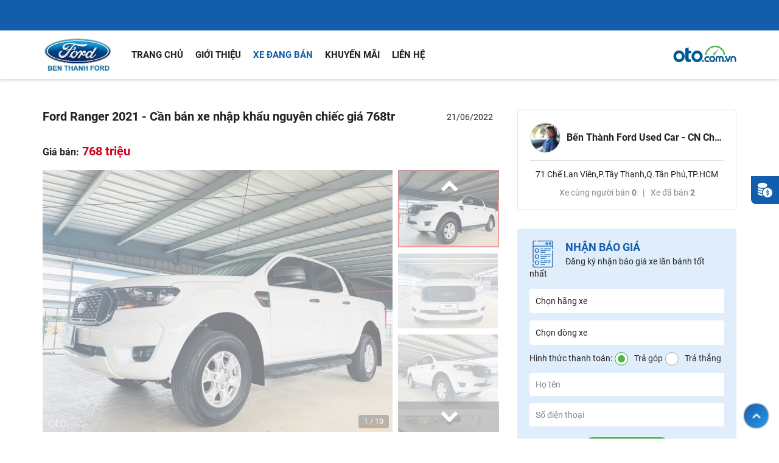

--- FILE ---
content_type: text/html; charset=utf-8
request_url: https://benthanhford-chelanvien-usedcar.oto.com.vn/xe-dang-ban/ford-ranger-id22529516
body_size: 10149
content:


<!DOCTYPE html>
<html lang="vi">
<head>
    <meta charset="utf-8" />
    <title>Ford Ranger 2021 - Cần bán xe nhập khẩu nguyên chiếc giá 768tr - benthanhford-chelanvien-usedcar.oto.com.vn</title>
    <link rel="SHORTCUT ICON" href="/Public/common/images/favicon.ico" />
    <!-- SEO -->
    <meta name="description" content="Ford Ranger XLS AT 2021. Nhập Thái.Siêu lướt: 12.000 km.Cam kết: 3 không.- Không đâm đụng.- Không ngập nước.- Không tua đồng hồ.Bảo hà..." />
    <meta name="keywords" content="Ford Ranger 2021 - Cần bán xe nhập khẩu nguyên chiếc giá 768tr" />

<link rel="canonical" href="https://oto.com.vn/mua-ban-xe-ford-ranger-hcm/can-ban-xe-nhap-khau-nguyen-chiec-gia-768tr-aidxc22529516" />    <meta property="og:locale" content="vi_VN">
    <meta property="og:type" content="website" />
    <meta property="og:title" content="Ford Ranger 2021 - Cần bán xe nhập khẩu nguyên chiếc giá 768tr - benthanhford-chelanvien-usedcar.oto.com.vn" />
    <meta property="og:description" content="Ford Ranger 2021 - Cần bán xe nhập khẩu nguyên chiếc giá 768tr - benthanhford-chelanvien-usedcar.oto.com.vn" />
    <meta property="og:url" content="https://benthanhford-chelanvien-usedcar.oto.com.vn/xe-dang-ban/ford-ranger-id22529516" />
    <meta property="og:image" content="https://img1.oto.com.vn/2025/02/18/mKa6L7Rt/ben-thanh-ford-cn-che-lan-vien-acc5.webp" />
    <meta property="og:image:type" content="image/jpg" />
    <meta property="og:image:width" content="768" />
    <meta property="og:image:height" content="450" />
    <meta property="og:image:alt" content="Ford Ranger 2021 - Cần bán xe nhập khẩu nguyên chiếc giá 768tr - benthanhford-chelanvien-usedcar.oto.com.vn" />
    <meta property="og:site_name" content="Ford Ranger 2021 - Cần bán xe nhập khẩu nguyên chiếc giá 768tr - benthanhford-chelanvien-usedcar.oto.com.vn" />
    <meta name="author" content="oto.com.vn" />
    <meta http-equiv="Content-Language" content="vi" />
    <meta name="language" content="Vietnamese,vn" />
<meta name="robots" content="noindex, nofollow" />
    <!--font-->
    <link rel="stylesheet" type="text/css" media="all" href="https://staticfile.oto.com.vn/dist/subdomainweb/styles/fontello.min.css.gz?v=639043890507737668">
    <link rel="stylesheet" type="text/css" media="all" href="https://staticfile.oto.com.vn/dist/subdomainweb/styles/font.min.css.gz?v=639043890507737668">
    <!--style-->
    <link href="https://staticfile.oto.com.vn/dist/subdomainweb/styles/jHtmlArea.min.css.gz?v=639043890507737668" rel="stylesheet" />
    <link rel="stylesheet" href="https://staticfile.oto.com.vn/dist/subdomainweb/styles/header-salon.min.css.gz?v=639043890507737668">
    <link rel="stylesheet" href="https://staticfile.oto.com.vn/dist/subdomainweb/styles/salon-v2.min.css.gz?v=639043890507737668">
    <link rel="stylesheet" href="https://staticfile.oto.com.vn/dist/subdomainweb/styles/vote-salon.min.css.gz?v=639043890507737668">

    <link rel="preload" as="style" onload="this.rel='stylesheet'" href="https://staticfile.oto.com.vn/dist/subdomaincommon/styles/swiper-bundle.min.css.gz?v=639043890507737668">
    <link rel="preload" as="style" onload="this.rel='stylesheet'" href="https://staticfile.oto.com.vn/dist/subdomaincommon/styles/chosen.min.css.gz?v=639043890507737668">
    <link rel="preload" as="style" onload="this.rel='stylesheet'" href="https://staticfile.oto.com.vn/dist/subdomaincommon/styles/lightgallery.min.css.gz?v=639043890507737668">
    
    <link rel="stylesheet" href="/Public/web/css/boxa-c-salon.css?v=639043890507737668">

    <link href="/Public/web/css/auto/autodetail.css?639043890507737668" rel="preload" as="style" onload="this.rel='stylesheet'" />
    <link href="/Public/web/css/auto/involve-detail.css?639043890507737668" rel="preload" as="style" onload="this.rel='stylesheet'" />
    <link href="/Public/web/css/auto/background_image_detail.css?639043890507737668" rel="preload" as="style" onload="this.rel='stylesheet'" />
    <link href="/Public/web/css/auto/autodetail_dev.css?639043890507737668" rel="preload" as="style" onload="this.rel='stylesheet'" />
    <link href="/Public/common/plugins/LightGallery/css/lightgallery.min.css" rel="stylesheet" />

    <link rel="stylesheet" href="https://staticfile.oto.com.vn/dist/subdomaincommon/styles/common.min.css.gz?v=639043890507737668">
    <link rel="stylesheet" href="https://staticfile.oto.com.vn/dist/subdomainweb/styles/dev-custom.min.css.gz?v=639043890507737668">
    <link rel="stylesheet" href="https://staticfile.oto.com.vn/dist/subdomainweb/styles/salon-idmc_dev.min.css.gz?v=639043890507737668">


    <!-- Google Tag Manager -->
<script>
        (function (w, d, s, l, i) {
            w[l] = w[l] || []; w[l].push({
                'gtm.start':
                    new Date().getTime(), event: 'gtm.js'
            }); var f = d.getElementsByTagName(s)[0],
                j = d.createElement(s), dl = l != 'dataLayer' ? '&l=' + l : ''; j.async = true; j.src =
                    'https://www.googletagmanager.com/gtm.js?id=' + i + dl; f.parentNode.insertBefore(j, f);
        })(window, document, 'script', 'dataLayer', 'GTM-WG53MB6');</script>
<!-- End Google Tag Manager -->

    <script>
        var domainCookie = 'https://apps.oto.com.vn';
        var productId = '0';
        var userId = '';
        var websiteDomain = 'https://oto.com.vn';
        var domainOfCookieName = '.oto.com.vn';
    </script>
</head>
<body id="body" class="subpage">
    <input type="hidden" id="hddSalonId" value="658" />
    <input type="hidden" name="hddPageId" id="hddPageId" value="10" />
    <input type="hidden" name="hddSalonExpired" value="value" />

    <!-- Google Tag Manager (noscript) -->
<noscript>
    <iframe src="https://www.googletagmanager.com/ns.html?id=GTM-WG53MB6"
            height="0" width="0" style="display:none;visibility:hidden"></iframe>
</noscript>
<!-- End Google Tag Manager (noscript) -->

    <!-- Header -->
    <div class="box-tool-support">
        <div class="item" onclick="FormLeadsJS.handlerPopupShowQuotation();">
            <label class="text">Nhận báo giá</label>
            <span class="icon monney"></span>
        </div>
            </div>



<!--header and menu top-->
<div class="header-fix">
    <div class="header">
        <!--headtop-->
        <div class="header-top">
            <div class="container">
            </div>
        </div>
        <div class="navi nav-salon">
            <div class="container">
                            <a class="logo-salon" href="/">
                                <img src="https://img1.oto.com.vn/2016/10/26/pwXGhjce/1-8c13.jpg" alt="BẾN TH&#192;NH FORD Used Car - CN CHẾ LAN VI&#202;N">
                            </a>
                <ul class="menu-top">
                    <li>
                        <a href="/" class="">Trang chủ</a>
                    </li>
                    <li>
                        <a href="/gioi-thieu" class="">Giới thiệu</a>
                    </li>
                    <li>
                        <a href="/xe-dang-ban" class="active">Xe đang bán</a>
                    </li>

<li class="menu-promotion-ev">
    <a href="/khuyen-mai" class="">Khuyến mãi</a>
</li>
                    <li>
                        <a href="/lien-he" class="">Liên hệ</a>
                    </li>
                </ul>
                <a class="logo" href="https://oto.com.vn" rel="nofollow">
                    <b class="heading-h2">Kênh thông tin và giao dịch về ôtô </b>
                </a>
            </div>
        </div>
    </div>
</div>

<script>
    window.addEventListener('DOMContentLoaded', (event) => {
        if ($('#uploadimage').length > 0) {
            $('#uploadimage').avatarUpload({ token: 'qahkFyt6TzgkfjWNRUDje2j2lcmaDcBOLfHhWyiku1g=', target: 'Logo', maxFiles: 1 });
        }
    });

</script>

    <!-- Body -->
    <div class="wrap">
        


<input type="hidden" id="hddDataLayerTracking" value="{&quot;Event&quot;:&quot;action&quot;,&quot;Action&quot;:&quot;&quot;,&quot;ProductId&quot;:22529516,&quot;SellerId&quot;:51242,&quot;VipType&quot;:&quot;Free&quot;,&quot;UserId&quot;:0,&quot;PageType&quot;:&quot;Detail&quot;}" />
<div class="container">
    <!--box left-->
    <div class="b-column">
        

    <input type="hidden" id="hddAutoId" value="22529516" />
    <input type="hidden" id="hddUserId" value="51242" />
    <input type="hidden" id="hddNumberViewStart" value="115" />
    <!--detaill-->
    <div class="box-detail-listing" id="box-detail">
        <input id="AutoID" name="AutoID" type="hidden" value="22529516" />
        <input id="price" type="hidden" value="768000000" />
        <input id="cityCode" type="hidden" value="SG" />
        <input id="numberOfSeat" type="hidden" value="5" />
        <input id="year" type="hidden" value="2021" />
        <input id="secondHandName" type="hidden" value="Xe cũ" />
        <input id="secondHandNameFixed" type="hidden" value="0" />
        <input id="classificationName" type="hidden" value="Bán tải" />
        <input id="xeTai" type="hidden" />
        <input id="weight" type="hidden" value="0" />
        <input id="makeName" type="hidden" value="Ford" />
        <input id="isRangerRaptor" type="hidden" />
        <input id="madeInBy" type="hidden" value="2" />
        <div class="group-title-detail">
            <h1 class="title-detail">
                Ford Ranger 2021 - Cần bán xe nhập khẩu nguyên chiếc giá 768tr
            </h1>

            <div class="date-code">
                <span class="date">21/06/2022</span>
                
            </div>
        </div>

        <div class="full-width mb-10">

        </div>

        <div class="full-width mt-10 mb-5">
            <div class="box-price">
                    <span class="price-big blueprice">
                        <font style="font-size: 16px">Giá bán:</font> 768 triệu 
                    </span>
            </div>

        </div>
        <div class="box-tab">
            <div class="content-tab">
                <div style="display:block" id="anh">
                    <input type="hidden" id="countImage" value="10" />
                    <input type="hidden" id="videoEmbed" value="" />
                    <div class="box-detail-photo  expired">
                        <div class="slider-detail">
                                <div class="imageslide">
                                    <div style="position:relative;width: 575px;">
                                        <div class="photo swiper-container gallery-top" style="aspect-ratio:575/430;position:relative">
                                            <div class="swiper-wrapper">

                                                            <div class="swiper-slide imageGallery" data-src="https://img1.oto.com.vn/crop/575x430/2022/06/21/20220621092743-d05a_wm.jpg">
                                                                <img title="Ford Ranger 2021 - Cần bán xe nhập khẩu nguyên chiếc giá 768tr" src="https://img1.oto.com.vn/crop/575x430/2022/06/21/20220621092743-d05a_wm.jpg" alt="Ford Ranger 2021 - Cần bán xe nhập khẩu nguyên chiếc giá 768tr" />
                                                            </div>
                                                        <div class="swiper-slide imageGallery" data-src="https://img1.oto.com.vn/crop/575x430/2022/06/21/20220621092743-61a0_wm.jpg">
                                                            <img class="swiper-lazy" title="Ford Ranger 2021 - Cần bán xe nhập khẩu nguyên chiếc giá 768tr" src="https://img1.oto.com.vn/Static/Images/ec.png" data-src="https://img1.oto.com.vn/crop/575x430/2022/06/21/20220621092743-61a0_wm.jpg" alt="Ford Ranger 2021 - Cần bán xe nhập khẩu nguyên chiếc giá 768tr" />
                                                            <span class="swiper-lazy-preloader"></span>
                                                        </div>
                                                        <div class="swiper-slide imageGallery" data-src="https://img1.oto.com.vn/crop/575x430/2022/06/21/20220621092743-98ae_wm.jpg">
                                                            <img class="swiper-lazy" title="Ford Ranger 2021 - Cần bán xe nhập khẩu nguyên chiếc giá 768tr" src="https://img1.oto.com.vn/Static/Images/ec.png" data-src="https://img1.oto.com.vn/crop/575x430/2022/06/21/20220621092743-98ae_wm.jpg" alt="Ford Ranger 2021 - Cần bán xe nhập khẩu nguyên chiếc giá 768tr" />
                                                            <span class="swiper-lazy-preloader"></span>
                                                        </div>
                                                        <div class="swiper-slide imageGallery" data-src="https://img1.oto.com.vn/crop/575x430/2022/06/21/20220621092743-beed_wm.jpg">
                                                            <img class="swiper-lazy" title="Ford Ranger 2021 - Cần bán xe nhập khẩu nguyên chiếc giá 768tr" src="https://img1.oto.com.vn/Static/Images/ec.png" data-src="https://img1.oto.com.vn/crop/575x430/2022/06/21/20220621092743-beed_wm.jpg" alt="Ford Ranger 2021 - Cần bán xe nhập khẩu nguyên chiếc giá 768tr" />
                                                            <span class="swiper-lazy-preloader"></span>
                                                        </div>
                                                        <div class="swiper-slide imageGallery" data-src="https://img1.oto.com.vn/crop/575x430/2022/06/21/20220621092743-0d4e_wm.jpg">
                                                            <img class="swiper-lazy" title="Ford Ranger 2021 - Cần bán xe nhập khẩu nguyên chiếc giá 768tr" src="https://img1.oto.com.vn/Static/Images/ec.png" data-src="https://img1.oto.com.vn/crop/575x430/2022/06/21/20220621092743-0d4e_wm.jpg" alt="Ford Ranger 2021 - Cần bán xe nhập khẩu nguyên chiếc giá 768tr" />
                                                            <span class="swiper-lazy-preloader"></span>
                                                        </div>
                                                        <div class="swiper-slide imageGallery" data-src="https://img1.oto.com.vn/crop/575x430/2022/06/21/20220621092743-eba9_wm.jpg">
                                                            <img class="swiper-lazy" title="Ford Ranger 2021 - Cần bán xe nhập khẩu nguyên chiếc giá 768tr" src="https://img1.oto.com.vn/Static/Images/ec.png" data-src="https://img1.oto.com.vn/crop/575x430/2022/06/21/20220621092743-eba9_wm.jpg" alt="Ford Ranger 2021 - Cần bán xe nhập khẩu nguyên chiếc giá 768tr" />
                                                            <span class="swiper-lazy-preloader"></span>
                                                        </div>
                                                        <div class="swiper-slide imageGallery" data-src="https://img1.oto.com.vn/crop/575x430/2022/06/21/20220621092743-95a5_wm.jpg">
                                                            <img class="swiper-lazy" title="Ford Ranger 2021 - Cần bán xe nhập khẩu nguyên chiếc giá 768tr" src="https://img1.oto.com.vn/Static/Images/ec.png" data-src="https://img1.oto.com.vn/crop/575x430/2022/06/21/20220621092743-95a5_wm.jpg" alt="Ford Ranger 2021 - Cần bán xe nhập khẩu nguyên chiếc giá 768tr" />
                                                            <span class="swiper-lazy-preloader"></span>
                                                        </div>
                                                        <div class="swiper-slide imageGallery" data-src="https://img1.oto.com.vn/crop/575x430/2022/06/21/20220621092743-fbdc_wm.jpg">
                                                            <img class="swiper-lazy" title="Ford Ranger 2021 - Cần bán xe nhập khẩu nguyên chiếc giá 768tr" src="https://img1.oto.com.vn/Static/Images/ec.png" data-src="https://img1.oto.com.vn/crop/575x430/2022/06/21/20220621092743-fbdc_wm.jpg" alt="Ford Ranger 2021 - Cần bán xe nhập khẩu nguyên chiếc giá 768tr" />
                                                            <span class="swiper-lazy-preloader"></span>
                                                        </div>
                                                        <div class="swiper-slide imageGallery" data-src="https://img1.oto.com.vn/crop/575x430/2022/06/21/20220621092743-9ba4_wm.jpg">
                                                            <img class="swiper-lazy" title="Ford Ranger 2021 - Cần bán xe nhập khẩu nguyên chiếc giá 768tr" src="https://img1.oto.com.vn/Static/Images/ec.png" data-src="https://img1.oto.com.vn/crop/575x430/2022/06/21/20220621092743-9ba4_wm.jpg" alt="Ford Ranger 2021 - Cần bán xe nhập khẩu nguyên chiếc giá 768tr" />
                                                            <span class="swiper-lazy-preloader"></span>
                                                        </div>
                                                        <div class="swiper-slide imageGallery" data-src="https://img1.oto.com.vn/crop/575x430/2022/06/21/20220621092743-af95_wm.jpg">
                                                            <img class="swiper-lazy" title="Ford Ranger 2021 - Cần bán xe nhập khẩu nguyên chiếc giá 768tr" src="https://img1.oto.com.vn/Static/Images/ec.png" data-src="https://img1.oto.com.vn/crop/575x430/2022/06/21/20220621092743-af95_wm.jpg" alt="Ford Ranger 2021 - Cần bán xe nhập khẩu nguyên chiếc giá 768tr" />
                                                            <span class="swiper-lazy-preloader"></span>
                                                        </div>
                                            </div>
                                            <div class="number swiper-pagination">1</div>
                                            
                                        </div>
                                    </div>
                                </div>
                                <div class="list-item swiper-container gallery-thumbs">
                                    <div class="list swiper-wrapper">
                                        

                                                    <div class="item swiper-slide">
                                                        <img title="Ford Ranger 2021 - Cần bán xe nhập khẩu nguyên chiếc giá 768tr" class="lozad" src="https://img1.oto.com.vn/Static/Images/ec.png" data-src="https://img1.oto.com.vn/crop/164x123/2022/06/21/20220621092743-d05a_wm.jpg" alt="Ford Ranger 2021 - Cần bán xe nhập khẩu nguyên chiếc giá 768tr" width="164" height="123" />
                                                    </div>
                                                <div class="item swiper-slide">
                                                    <img title="Ford Ranger 2021 - Cần bán xe nhập khẩu nguyên chiếc giá 768tr" class="lozad" src="https://img1.oto.com.vn/Static/Images/ec.png" data-src="https://img1.oto.com.vn/crop/164x123/2022/06/21/20220621092743-61a0_wm.jpg" alt="Ford Ranger 2021 - Cần bán xe nhập khẩu nguyên chiếc giá 768tr" width="164" height="123" />
                                                </div>
                                                <div class="item swiper-slide">
                                                    <img title="Ford Ranger 2021 - Cần bán xe nhập khẩu nguyên chiếc giá 768tr" class="lozad" src="https://img1.oto.com.vn/Static/Images/ec.png" data-src="https://img1.oto.com.vn/crop/164x123/2022/06/21/20220621092743-98ae_wm.jpg" alt="Ford Ranger 2021 - Cần bán xe nhập khẩu nguyên chiếc giá 768tr" width="164" height="123" />
                                                </div>
                                                <div class="item swiper-slide">
                                                    <img title="Ford Ranger 2021 - Cần bán xe nhập khẩu nguyên chiếc giá 768tr" class="lozad" src="https://img1.oto.com.vn/Static/Images/ec.png" data-src="https://img1.oto.com.vn/crop/164x123/2022/06/21/20220621092743-beed_wm.jpg" alt="Ford Ranger 2021 - Cần bán xe nhập khẩu nguyên chiếc giá 768tr" width="164" height="123" />
                                                </div>
                                                <div class="item swiper-slide">
                                                    <img title="Ford Ranger 2021 - Cần bán xe nhập khẩu nguyên chiếc giá 768tr" class="lozad" src="https://img1.oto.com.vn/Static/Images/ec.png" data-src="https://img1.oto.com.vn/crop/164x123/2022/06/21/20220621092743-0d4e_wm.jpg" alt="Ford Ranger 2021 - Cần bán xe nhập khẩu nguyên chiếc giá 768tr" width="164" height="123" />
                                                </div>
                                                <div class="item swiper-slide">
                                                    <img title="Ford Ranger 2021 - Cần bán xe nhập khẩu nguyên chiếc giá 768tr" class="lozad" src="https://img1.oto.com.vn/Static/Images/ec.png" data-src="https://img1.oto.com.vn/crop/164x123/2022/06/21/20220621092743-eba9_wm.jpg" alt="Ford Ranger 2021 - Cần bán xe nhập khẩu nguyên chiếc giá 768tr" width="164" height="123" />
                                                </div>
                                                <div class="item swiper-slide">
                                                    <img title="Ford Ranger 2021 - Cần bán xe nhập khẩu nguyên chiếc giá 768tr" class="lozad" src="https://img1.oto.com.vn/Static/Images/ec.png" data-src="https://img1.oto.com.vn/crop/164x123/2022/06/21/20220621092743-95a5_wm.jpg" alt="Ford Ranger 2021 - Cần bán xe nhập khẩu nguyên chiếc giá 768tr" width="164" height="123" />
                                                </div>
                                                <div class="item swiper-slide">
                                                    <img title="Ford Ranger 2021 - Cần bán xe nhập khẩu nguyên chiếc giá 768tr" class="lozad" src="https://img1.oto.com.vn/Static/Images/ec.png" data-src="https://img1.oto.com.vn/crop/164x123/2022/06/21/20220621092743-fbdc_wm.jpg" alt="Ford Ranger 2021 - Cần bán xe nhập khẩu nguyên chiếc giá 768tr" width="164" height="123" />
                                                </div>
                                                <div class="item swiper-slide">
                                                    <img title="Ford Ranger 2021 - Cần bán xe nhập khẩu nguyên chiếc giá 768tr" class="lozad" src="https://img1.oto.com.vn/Static/Images/ec.png" data-src="https://img1.oto.com.vn/crop/164x123/2022/06/21/20220621092743-9ba4_wm.jpg" alt="Ford Ranger 2021 - Cần bán xe nhập khẩu nguyên chiếc giá 768tr" width="164" height="123" />
                                                </div>
                                                <div class="item swiper-slide">
                                                    <img title="Ford Ranger 2021 - Cần bán xe nhập khẩu nguyên chiếc giá 768tr" class="lozad" src="https://img1.oto.com.vn/Static/Images/ec.png" data-src="https://img1.oto.com.vn/crop/164x123/2022/06/21/20220621092743-af95_wm.jpg" alt="Ford Ranger 2021 - Cần bán xe nhập khẩu nguyên chiếc giá 768tr" width="164" height="123" />
                                                </div>
                                    </div>
                                    <button class="btn-bt btn-prev"><i class=" icon-left-open-1"></i></button>
                                    <button class="btn-bt btn-next"><i class=" icon-right-open-1"></i></button>
                                </div>
                        </div>
                    </div>
                </div>
                <div id="video" style="display:none">
                    <div class="box-video-detail">
                        <div class="video">
                        </div>
                    </div>
                </div>
            </div>
            <div class="box-info-detail">
                <ul class="list-info">
                        <li><label class="label"><i class="icon-calendar"></i>Năm sản xuất</label> 2021</li>
                                            <li><label class="label"><i class="icon-cab"></i>Kiểu dáng</label> B&#225;n tải</li>
                                            <li><label class="label"><i class="icon-steering-wheel"></i>Tình trạng</label> <div class="small">Xe cũ</div></li>
                                            <li><label class="label"><i class="icon-flag-checkered"></i>Xuất xứ</label> Nhập khẩu</li>
                                            <li><label class="label"><i class="icon-gauge"></i>Số km đã đi</label> 12.000 km</li>
                                            <li>
                            <label class="label"><i class="icon-location"></i>Tỉnh thành</label>
                            <div class="small">Tp.HCM</div>
                        </li>
                                            <li><label class="label"><i class="icon-type-number"></i>Hộp số</label> Số tự động</li>
                                            <li><label class="label"><i class="icon-fuel"></i>Nhiên liệu</label> M&#225;y dầu</li>
                </ul>
            </div>
        </div>

        <div class="box-tab mt-20">
            <div class="scroll-tab">
                <ul class="menu-tab" id="tab-content">
                    <li data-id="tab-desc" class="active"><a href="javascript:void(0)">Mô tả</a></li>
                        <li data-id="tab-camket"><a href="javascript:void(0)">Cam kết</a></li>
                                        
                        <li data-id="tab-xecung"><a href="javascript:void(0)">Xế cưng Reviews</a></li>
                </ul>
            </div>
            <div class="content-tab full-width pull-left">
                <div class="tab-item-content" id="tab-desc" style="display: block">
                    <div class="content-detail content-description content-description">
                        Ford Ranger XLS AT 2021. Nhập Thái.<br />Siêu lướt: 12.000 km.<br />Cam kết: 3 không.<br />- Không đâm đụng.<br />- Không ngập nước.<br />- Không tua đồng hồ.<br />Bảo hành toàn quốc đến năm 2024.<br />Hỗ trợ giao xe khách hàng tỉnh.<br />Hỗ trợ rút hồ sơ, hỗ trợ vay lãi suất ưu đãi.<br />Cam kết chất lượng xe.<br />Phụ kiện đi kèm: Lót thùng, phim cách nhiệt, thanh thể thao, ....<br />Gọi ngay Tấn để được tư vấn tốt nhất.<br />Hoặc đến: 39 Chế Lan Viên, phường Tây Thạnh, quận Tân Phú gặp trực tiếp để ép giá.<br />Đặc biệt:<br />- Đổi xe đời thấp lấy xe đời cao hoặc xe mới.<br />- Bán xe mới giá tốt nhất thị trường.<br />- Thu xe đã qua sử dụng giá cao nhất thị trường.<br />- Có nhận đặt xe mới xe đã qua sử dụng theo nhu cầu.<br />- Có hoa hồng cao cho anh em giới thiệu.<br />Cảm ơn quý khách hàng đã xem tin.
                    </div>
                </div>

                    <div id="tab-xecung" style="display:none">
                        <div class="box-video-detail">
                            <div class="video">
                                <div class="videoWrapper">
                                    <p><iframe allowfullscreen="" frameborder="0" height="360" src="//www.youtube.com/embed/WHHbxzPtWAs" width="640"></iframe></p>

                                </div>
                            </div>
                        </div>
                    </div>
                                                    <div id="tab-camket" class="tab-camket" style="display: none;">
                        <div class="content-detail">
                            <div class="row">
                                    <div class="col-6">
                                        <ul class="list-info">
                                                <li><label class="label">Kh&#244;ng đ&#226;m đụng, thủy k&#237;ch</label><i class="icon-ok "></i></li>
                                                <li><label class="label">Kh&#244;ng phạt nguội</label><i class="icon-ok "></i></li>
                                                <li><label class="label">Kh&#244;ng thế chấp ng&#226;n h&#224;ng</label><i class="icon-ok "></i></li>
                                                <li><label class="label">Kh&#244;ng tranh chấp kiện tụng</label><i class="icon-ok "></i></li>
                                                <li><label class="label">Hỗ trợ trả g&#243;p</label><i class="icon-ok "></i></li>
                                        </ul>
                                    </div>
                                                                    <div class="col-6">
                                        <ul class="list-info">
                                                <li><label class="label">C&#243; hỗ trợ kiểm tra ở garage kh&#225;c</label><i class="icon-ok "></i></li>
                                                <li><label class="label">Bảo h&#224;nh m&#225;y m&#243;c động cơ 3-6 th&#225;ng</label><i class="icon-ok "></i></li>
                                                <li><label class="label">Một chủ từ đầu</label><i class="icon-ok "></i></li>
                                                <li><label class="label">Full lịch sử h&#227;ng</label><i class="icon-ok "></i></li>
                                        </ul>
                                    </div>
                            </div>
                        </div>
                    </div>
            </div>
        </div>
            <div class="box-expired">
                Bạn đang xem tin rao đã hết hạn trên <a href="/">Oto.com.vn</a>, xe này có thể đã được bán. Hãy thử tìm kiếm những tin rao bán xe khác có thời gian đăng mới hơn!
            </div>
        <div class="box-info-bank-loan">
                <div class="row">
                    <div class="col-6">
                        Giấy tờ cần kiểm tra khi mua xe cũ:
                        <ul class="list-info">
                            <li><i class="icon-dot-1"></i>Đăng ký, đăng kiểm, biên lai phí sử dụng đường bộ</li>
                            <li><i class="icon-dot-1"></i>Hồ sơ bảo dưỡng xe</li>
                            <li><i class="icon-dot-1"></i>Tra cứu phạt nguội</li>
                        </ul>
                    </div>
                    <div class="col-6">
                        Thủ tục sang tên xe cũ cho người mua:
                        <ul class="list-info">
                            <li><i class="icon-dot-1"></i>Công chứng hợp đồng mua bán xe ô tô</li>
                            <li><i class="icon-dot-1"></i>Nộp lệ phí trước bạ</li>
                            <li><i class="icon-dot-1"></i>Rút hồ sơ gốc / làm sổ đăng kiểm mới</li>
                        </ul>
                    </div>
                </div>
        </div>
    </div>

    </div>
    <!--box right-->
    <div class="c-column">
        <div class="box-salon-info">
            <div class="salon">
                    <img src="https://img1.oto.com.vn/crop/53x53/2022/06/21/20220621163142-5240_wm.jpg" alt="https://img1.oto.com.vn/crop/79x70/2022/06/21/20220621163142-5240_wm.jpg" class="avatar" />
                <h3 class="name">Bến Thành Ford Used Car - CN Chế Lan Viên</h3>
            </div>
                <p class="location">71 Chế Lan Vi&#234;n,P.T&#226;y Thạnh,Q.T&#226;n Ph&#250;,TP.HCM</p>

            <p class="box-view">
                Xe cùng người bán <strong>0</strong><span class="space">|</span>Xe đã bán <strong class="totalCarSold">0</strong>
            </p>
        </div>
            <div class="box-Collap">
                    <div class="content-Collap show content-Collap-aside">
                        <div class="head">
                            <span class="icon get-notifications"></span>
                            <h3 class="title">NHẬN BÁO GIÁ</h3>
                            <p class="des">Đăng ký nhận báo giá xe lăn bánh tốt nhất</p>
                        </div>
                        <div class="list-Collap">
                            
<form action="/TestDriver/QuotationCustomerForm" method="post" class="form-register-quotation" name="formRegisterQuotation" onsubmit="return FormLeadsJS.handlerQuotationFormSubmit(this)">
    <ul>
        <li>
            <div class="custom-select-2">
                <select name="MakeID" id="MakeID" class="select-box chosen MakeID">
                    <option value="0">Chọn hãng xe</option>
                </select>
            </div>
        </li>
        <li>
            <div class="custom-select-2">
                <select name="ModelID" id="ModelID" class="select-box chosen ModelID">
                    <option value="0">Chọn dòng xe</option>
                </select>
            </div>
        </li>
        <li>
            <span class="text-r">Hình thức thanh toán:</span>
            <div class="radio">
                <input id="radio-1-aside" value="8" name="PaymentsType" class="PaymentsType" type="radio" checked="">
                <label for="radio-1-aside" class="radio-label">Trả góp</label>
            </div>
            <div class="radio">
                <input id="radio-2-aside" value="1024" name="PaymentsType" class="PaymentsType" type="radio">
                <label for="radio-2-aside" class="radio-label">Trả thẳng</label>
            </div>
        </li>
        <li>
            <input class="input" name="FullName" id="FullName" placeholder="Họ tên" type="text">
        </li>
        <li>
            <input class="input" name="Mobile" id="Mobile" placeholder="Số điện thoại" type="text">
        </li>

        <li>
            <div id="lblMessage" class="ms-error"></div>
            <button class="btn-submit">Đăng ký</button>
        </li>
    </ul>
</form>
                        </div>
                    </div>
            </div>

        


    </div>
</div>



    </div>
    <!-- Footer -->
    
<div class="box-bg-ft">
    <div class="container">
        <div class="content-ft">
                <div class="map map-cst">
                    <iframe src="https://www.google.com/maps/embed?pb=!1m18!1m12!1m3!1d3918.9910223546162!2d106.62701187377543!3d10.81199845853915!2m3!1f0!2f0!3f0!3m2!1i1024!2i768!4f13.1!3m3!1m2!1s0x317529e74b3f7de9%3A0xa991252570d2e05d!2zQuG6v24gVGjDoG5oIEZvcmQ!5e0!3m2!1sen!2s!4v1705052192815!5m2!1sen!2s" width="600" height="450" style="border:0;" allowfullscreen="" loading="lazy" referrerpolicy="no-referrer-when-downgrade"></iframe>
                </div>
            <div class="info">
                <h2 class="title">BẾN TH&#192;NH FORD Used Car - CN CHẾ LAN VI&#202;N</h2>
                <p class="location">
                    <strong>Địa chỉ:</strong> 71 Chế Lan Viên,P.Tây Thạnh,Q.Tân Phú,TP.HCM
                </p>
                <div class="box-logo">
                    <img src="/Public/web/images/salon/logo-oto-white.png" />
                </div>
            </div>
        </div>

    </div>
</div>
    <!-- The Modal -->
<div id="capchaAntispamModal" class="my-modal">
    <!-- Modal content -->
    <div class="my-modal-content">
        <div class="my-modal-header">
            <span id="closeCapcha" class="close1">&times;</span>
            <h2>Nhập mã xác nhận</h2>
        </div>
        <div class="my-modal-body">
            <div class="linerow">
                <p style="font-size: 16px">
                    Bạn đã submit quá nhiều lần, <br>
                    Hãy nhập mã xác nhận để tiếp tục.
                </p>
            </div>
            <div class="linerow">
                <input id="valueCapcha" class="inputtext contactcapchar required" rel="Mã xác thực" placeholder="Mã xác nhận *" ValidateMessage="mã xác nhận" />
                <img id="img_CAPTCHA" class="verifyCodeVote" src="/Home/CapchaAntispam" title="Mã xác nhận, ấn vào để nhận mã mới" alt="Mã xác nhận" />
            </div>
            <div class="linerow">
                <input type="button" value="Hoàn tất" class="btn-submit" id="verifycapcha" />
            </div>
        </div>
    </div>

</div>

<script src="/Public/antispam/modalAntispan.js?v=639043890507737668" defer></script>
<style>
    .close1 {
        color: #222;
        font-size: 28px;
        font-weight: bold;
        width: 40px;
        height: 40px;
        text-align: center;
        position: absolute;
        top: 15px;
        right: 10px;
        cursor: pointer;
    }
</style>

    <a href="javascript:void(0);" class="icon-back-top" style="display: inline;"></a>
    <input type="hidden" id="hddUserIdLogin" value="0" />
    <div class="modal" id="popup">
        <div class="modal-dialog popup-salon" style="margin-top:10%;">
            <button type="button" class="close"><i class=" icon-cancel-circled"></i></button>
            <div class="content-popup-import">

            </div>
        </div>
    </div>
    <div class="modal-backdrop" id="modal-backdropid"></div>

    <div id="loading" class="loading" style="display: none;">
        <div class="img-loading">
            <img src="/Public/common/images/loading300.gif" width="50" height="50" />
        </div>
        <div class="modal-backdrop in bg-loading"></div>
    </div>

    <script src="https://staticfile.oto.com.vn/dist/subdomaincommon/scripts/jquery.min.js.gz?v=639043890507737668"></script>
    <script src="https://staticfile.oto.com.vn/dist/subdomaincommon/scripts/bxhValidateForm.min.js.gz?v=639043890507737668" defer></script>
    <script src="https://staticfile.oto.com.vn/dist/subdomaincommon/scripts/common.min.js.gz?v=639043890507737668"></script>

    <script src="https://staticfile.oto.com.vn/dist/subdomaincommon/scripts/antispam.min.js.gz?v=639043890507737668" defer></script>
    <script src="https://staticfile.oto.com.vn/dist/subdomainweb/scripts/fixheaderscroll.min.js.gz?v=639043890507737668" type="text/javascript" defer></script>
    <script src="https://staticfile.oto.com.vn/dist/subdomainweb/scripts/defaul.min.js.gz?v=639043890507737668" type="text/javascript" defer></script>
    <script type="text/javascript" src='https://staticfile.oto.com.vn/dist/subdomaincommon/scripts/jquery.validate.min.js.gz?v=639043890507737668' defer></script>
    <script type="text/javascript" src='https://staticfile.oto.com.vn/dist/subdomaincommon/scripts/jquery.validate.unobtrusive.min.js.gz?v=639043890507737668' defer></script>
    <script type="text/javascript" src="https://staticfile.oto.com.vn/dist/subdomaincommon/scripts/chosen.jquery.min.js.gz?v=639043890507737668" defer></script>
    <script type="text/javascript" src="https://staticfile.oto.com.vn/dist/subdomaincommon/scripts/lightgallery-all.min.js.gz?v=639043890507737668" defer></script>
    <script src="https://img1.oto.com.vn/Static/Scripts/swiper-bundle-custom.min.js" defer></script>
    <script type="text/javascript" src="https://staticfile.oto.com.vn/dist/subdomainweb/scripts/common-web.min.js.gz?v=639043890507737668" defer></script>
    <script src="https://staticfile.oto.com.vn/dist/subdomainweb/scripts/form-leads.min.js.gz?v=639043890507737668" defer></script>
    <script type="text/javascript" src="https://staticfile.oto.com.vn/dist/subdomainweb/scripts/jHtmlArea-0.8.min.js.gz?v=639043890507737668" defer></script>
    <script type="text/javascript" src="https://staticfile.oto.com.vn/dist/subdomaincommon/scripts/avatarUpload.min.js.gz?v=639043890507737668" defer></script>
    <script src="https://staticfile.oto.com.vn/dist/subdomaincommon/scripts/data-layer-tracking.min.js.gz?v=639043890507737668"></script>
    
    <script type="text/javascript" src="/Public/web/js/autodetail.js?v=639043890507737668" defer></script>

    

    <script type="application/ld+json">
        {
        "@context": "https://schema.org",
        "@type": "AutoDealer",
        "address": {
            "@type": "PostalAddress",
            "addressLocality": "Hà Nội",
            "postalCode": "100000",
            "streetAddress": "71 Chế Lan Viên,P.Tây Thạnh,Q.Tân Phú,TP.HCM"
        },
"aggregateRating": {"@type": "AggregateRating","ratingValue": "4.6","reviewCount": "35"},        "name": "BẾN THÀNH FORD Used Car - CN CHẾ LAN VIÊN",
        "openingHours": [
        "Mo-Su 09:00-18:00"
        ],
        "telephone": "0949999737",
        "url": "https://benthanhford-chelanvien-usedcar.oto.com.vn"
        }
    </script>

<script type="application/ld+json">
    {"@context": "https://schema.org","@type": "Corporation","name": "Oto.com.vn", "alternateName": "Oto.com.vn","url": "https://oto.com.vn/","logo": "https://oto.com.vn/", "sameAs": [ "https://www.facebook.com/oto.com.vn.dvg/", "https://twitter.com/otocomvndvg", "https://www.instagram.com/oto.com.vn/", "https://www.youtube.com/channel/UCJb7d6f9QpJEqXxbhteciDw", "https://www.linkedin.com/company/otocomvn/", "https://oto.com.vn/" ]}
</script>
<script type="application/ld+json">
    {
    "@context": "https://schema.org/",
    "@type": "WebSite",
    "name": "Oto.com.vn",
    "alternateName" : "Mua bán ô tô",
    "url": "https://oto.com.vn",
    "potentialAction":

    { "@type": "SearchAction", "target": "https://oto.com.vn/search/{search_term_string}
    ",
    "query-input": "required name=search_term_string"
    }
    }
</script>

    <script src="https://log.oto.com.vn/js/oto/live/dvgtrack.js?v=20260120" defer></script>
</body>
</html>


--- FILE ---
content_type: text/css
request_url: https://benthanhford-chelanvien-usedcar.oto.com.vn/Public/web/css/auto/background_image_detail.css?639043890507737668
body_size: 661
content:

.box-detail-photo .slider-detail .photo .icon-360 {
    background: url(https://img1.oto.com.vn/Static/Images/icon-tinrao/icon-360-white-big.png) no-repeat center center rgba(0, 0, 0, 0.7);
}

.box-detail-photo .slider-detail .photo .icon-video {
    background: url(https://img1.oto.com.vn/Static/Images/icon-tinrao/icon-play-big.png) no-repeat 0 0;
}

.slider-detail .list-item .icon-360-small {
    background: url(https://img1.oto.com.vn/Static/Images/icon-tinrao/icon-360-white.png) no-repeat center center rgba(0, 0, 0, 0.7);
}

.slider-detail .list-item .icon-video {
    background: url(https://img1.oto.com.vn/Static/Images/icon-tinrao/Play-s.png) no-repeat 0 0;
}

.box-list-car .tag-protect:before {
    background: url(https://img1.oto.com.vn/Static/Images/bg-tag-protect.png) no-repeat 0 0;
}

.box-list-car .tag-free-inspection:before {
    background: url(https://img1.oto.com.vn/Static/Images/bg-tag-free-inspection.png) no-repeat 0 0;
}

.box-detail-photo.sold .photo:before {
    background: url(https://img1.oto.com.vn/Static/Images/v3/icon-sold-big.png) no-repeat center center rgba(0, 0, 0, 0.5);
}

.box-detail-listing .box-expired {
    background: url(https://img1.oto.com.vn/Static/Images/v3/icon-expired.png) no-repeat 10px center #F0F0F0;
}

.break-line {
    background: url(http://img1.oto.com.vn/Static/Images/v3/img-line.png) repeat-x
}

.box-bank-loan .ic-save-money {
    background: url(https://img1.oto.com.vn/Static/Images/v3/icon/ic-save-money.svg) center no-repeat
}

.box-bank-loan .ic-bill {
    background: url(https://img1.oto.com.vn/Static/Images/v3/icon/ic-bill.svg) center no-repeat
}

.box-bank-loan .ic-calendar {
    background: url(https://img1.oto.com.vn/Static/Images/v3/icon/ic-calendar.svg) center no-repeat
}

.box-bank-loan .ic-percent {
    background: url(https://img1.oto.com.vn/Static/Images/v3/icon/ic-percent.svg) center no-repeat
}

.ic-calculator {
    background: url(https://img1.oto.com.vn/Static/Images/v3/icon/ic-calculator.svg) center no-repeat;
}

.tag-conner-red {
    background: url(https://img1.oto.com.vn/Static/Images/v4/tag_label_red.png) left no-repeat;
}

.mine:after {
    background: url(../images/bg-tag.png) no-repeat;
}

.tag-protect .ic-protect {
    background: url(http://img1.oto.com.vn/Static/Images/v3/icon/ic-protect.svg) center no-repeat;
    background-size: contain;
}

.ic-w-protect {
    background: url(https://img1.oto.com.vn/Static/Images/v3/icon/ic-w-protect.svg) center no-repeat
}

.protect li .ic-protect {
    background: url(https://img1.oto.com.vn/Static/Images/v3/icon/ic-protect.svg) center no-repeat;
}

.icon-mes-fb {
    background: url(https://img1.oto.com.vn/Static/Images/v3/Icon-message/icon-mes-fb.png) no-repeat center center transparent;
}

.icon-ms {
    background: url(../images/icon-mes-fb.svg) no-repeat center center transparent;
}

.icon-zalo {
    background: url(https://img1.oto.com.vn/Static/Images/v3/Icon-message/icon-zalo.png) no-repeat center center transparent;
}

.box-lnk-sale {
    background: url(https://img1.oto.com.vn/Static/Images/v3/bg-km.png) no-repeat;
}


--- FILE ---
content_type: text/css
request_url: https://benthanhford-chelanvien-usedcar.oto.com.vn/Public/web/css/auto/autodetail_dev.css?639043890507737668
body_size: 796
content:
.icon-mes-fb {
    background: url(https://img1.oto.com.vn/Static/Images/v3/Icon-message/icon-mes-fb.png) no-repeat center center transparent;
    margin-left: 6px;
}

.box-detail-listing .content-detail .mobile {
    color: #1260ab;
    cursor: pointer;
    padding: 5px 10px;
}

    .box-detail-listing .content-detail .mobile::after {
        content: attr(data-value);
        margin-left: 10px;
    }

.icon-type-number {
    float: left;
    width: 20px;
    height: 14px;
    background: url(https://img1.oto.com.vn/Static/Images/icontranmission.png) no-repeat left center;
}
.box-detail-photo .slider-detail .photo .icon-360 {
    background: url(https://img1.oto.com.vn/Static/Images/icon-tinrao/icon-360-white-big.png) no-repeat center center rgba(0, 0, 0, 0.7);
    position: absolute;
    width: 60px;
    height: 60px;
    left: 50%;
    top: calc(50% - 30px);
    border: 0;
    margin-left: -30px;
    margin-top: -30px;
    border-radius: 50%;
    -moz-border-radius: 50%;
    -webkit-border-radius: 50%;
}


.box-detail-photo .slider-detail .photo .note-360 {
    background: rgba(0, 0, 0, 0.7);
    position: absolute;
    width: 138px;
    height: 33px;
    left: calc(50% - 30px);
    top: calc(50% + 35px);
    border: 0;
    margin-left: -30px;
    margin-top: -30px;
    color: #fff;
    line-height: 31px;
    font-weight: bold;
    font-size:14px;
}
.b-promotion {
    margin-left:0;
    margin-right:10px;
}
.mb-10 {
    margin-bottom:10px;
}
.slider-detail .photo .number {
    left:auto;
}

.box-salon-info .salon .avatar {
    background: #fff;
    border: 1px solid #e1e1e1;
    width: 50px;
    height: 50px;
    border-radius: 50%;
    float: left;
    overflow: hidden;
    text-align: center;
    font-size: 24px;
    line-height: 24px;
    color: #fff;
    line-height: 50px;
}
    .box-salon-info .salon .avatar.bg-avatar {
        background: #135EAC;
        opacity: 60%;
    }

    .box-salon-info .salon .avatar.bg-avatar2 {
        background: #4DB848;
        opacity: 60%;
    }
.slider-detail .list-item .list {
    height:auto;
}
.ml-10 {
    margin-left:10px;
}

--- FILE ---
content_type: text/css
request_url: https://staticfile.oto.com.vn/dist/subdomainweb/styles/font.min.css.gz?v=639043890507737668
body_size: 367
content:
@font-face{font-family:Roboto;font-style:normal;font-weight:400;src:url(../fonts/roboto-v20-vietnamese_latin-ext-regular.eot);src:local('Roboto'),local('Roboto-Regular'),url(../fonts/roboto-v20-vietnamese_latin-ext-regular.eot?#iefix) format('embedded-opentype'),url(../fonts/roboto-v20-vietnamese_latin-ext-regular.woff2) format('woff2'),url(../fonts/roboto-v20-vietnamese_latin-ext-regular.woff) format('woff'),url(../fonts/roboto-v20-vietnamese_latin-ext-regular.ttf) format('truetype'),url(../fonts/roboto-v20-vietnamese_latin-ext-regular.svg#Roboto) format('svg');font-display:swap}@font-face{font-family:Roboto;font-style:italic;font-weight:400;src:url(../fonts/roboto-v20-vietnamese_latin-ext-italic.eot);src:local('Roboto Italic'),local('Roboto-Italic'),url(../fonts/roboto-v20-vietnamese_latin-ext-italic.eot?#iefix) format('embedded-opentype'),url(../fonts/roboto-v20-vietnamese_latin-ext-italic.woff2) format('woff2'),url(../fonts/roboto-v20-vietnamese_latin-ext-italic.woff) format('woff'),url(../fonts/roboto-v20-vietnamese_latin-ext-italic.ttf) format('truetype'),url(../fonts/roboto-v20-vietnamese_latin-ext-italic.svg#Roboto) format('svg');font-display:swap}@font-face{font-family:Roboto;font-weight:500;font-display:swap;src:url(../fonts/roboto-v20-vietnamese_latin-ext_latin-500.eot);src:local(''),url(../fonts/roboto-v20-vietnamese_latin-ext_latin-500.eot?#iefix) format('embedded-opentype'),url(../fonts/roboto-v20-vietnamese_latin-ext_latin-500.woff2) format('woff2'),url(../fonts/roboto-v20-vietnamese_latin-ext_latin-500.woff) format('woff'),url(../fonts/roboto-v20-vietnamese_latin-ext_latin-500.ttf) format('truetype'),url(../fonts/roboto-v20-vietnamese_latin-ext_latin-500.svg#Roboto) format('svg')}@font-face{font-family:Roboto;font-style:italic;font-weight:500;font-display:swap;src:url(../fonts/roboto-v20-vietnamese_latin-ext_latin-500italic.eot);src:local(''),url(../fonts/roboto-v20-vietnamese_latin-ext_latin-500italic.eot?#iefix) format('embedded-opentype'),url(../fonts/roboto-v20-vietnamese_latin-ext_latin-500italic.woff2) format('woff2'),url(../fonts/roboto-v20-vietnamese_latin-ext_latin-500italic.woff) format('woff'),url(../fonts/roboto-v20-vietnamese_latin-ext_latin-500italic.ttf) format('truetype'),url(../fonts/roboto-v20-vietnamese_latin-ext_latin-500italic.svg#Roboto) format('svg')}@font-face{font-family:Roboto;font-style:normal;font-weight:700;src:url(../fonts/roboto-v20-vietnamese_latin-ext-700.eot);src:local('Roboto Bold'),local('Roboto-Bold'),url(../fonts/roboto-v20-vietnamese_latin-ext-700.eot?#iefix) format('embedded-opentype'),url(../fonts/roboto-v20-vietnamese_latin-ext-700.woff2) format('woff2'),url(../fonts/roboto-v20-vietnamese_latin-ext-700.woff) format('woff'),url(../fonts/roboto-v20-vietnamese_latin-ext-700.ttf) format('truetype'),url(../fonts/roboto-v20-vietnamese_latin-ext-700.svg#Roboto) format('svg');font-display:swap}@font-face{font-family:Roboto;font-style:normal;font-weight:900;src:url(../fonts/roboto-v20-vietnamese_latin-ext-900.eot);src:local('Roboto Black'),local('Roboto-Black'),url(../fonts/roboto-v20-vietnamese_latin-ext-900.eot?#iefix) format('embedded-opentype'),url(../fonts/roboto-v20-vietnamese_latin-ext-900.woff2) format('woff2'),url(../fonts/roboto-v20-vietnamese_latin-ext-900.woff) format('woff'),url(../fonts/roboto-v20-vietnamese_latin-ext-900.ttf) format('truetype'),url(../fonts/roboto-v20-vietnamese_latin-ext-900.svg#Roboto) format('svg');font-display:swap}

--- FILE ---
content_type: text/css
request_url: https://staticfile.oto.com.vn/dist/subdomainweb/styles/dev-custom.min.css.gz?v=639043890507737668
body_size: 4855
content:
.modal,body.no-scroll{overflow:hidden}.popup-assessment,body.no-scroll{position:fixed;width:100%;height:100%}.modal .content-popup-salon .close,.network .skype a,.phone-hidden{color:#fff}.no-scroll:before{position:fixed;z-index:20;content:"";left:0;right:0;bottom:0;top:0;background:rgba(0,0,0,.55)}.icon-back-top{-webkit-transition:width 2s,height 2s,background-color 2s,-webkit-transform 2s;transition:width 2s,height 2s,background-color 2s,-webkit-transform 2s;transition:width 2s,height 2s,background-color 2s,transform 2s;transition:width 2s,height 2s,background-color 2s,transform 2s,-webkit-transform 2s;display:none}.float-left{float:left}.popup-assessment{top:0;left:0;background:#fff;z-index:10000}.box-rlt .inner{width:280px}.item-content-rate .username{font-weight:700;color:#222}.nav{-webkit-transform:translatey(-960px);transform:translatey(-960px)}#box-frm-vote .container.allow-scroll{min-height:800px}.content-detail{margin-bottom:0}.item-content-rate .view-more{text-align:right;font-size:14px;font-weight:500;font-style:normal}.inline i{vertical-align:top}#menu-containers{z-index:9899}.header.header-salon .button-menu{top:7px}.content-salon p{font-size:16px;line-height:24px;color:#222;margin:4px 0 0}.lg-backdrop{z-index:10400}.lg-outer{z-index:10500}.list-star li i .rating{cursor:none}.swiper-slide.thumb-img.swiper-slide-thumb-active:after{content:'';position:absolute;top:0;left:0;right:0;bottom:0;background:linear-gradient(0deg,rgba(77,184,72,.3),rgba(77,184,72,.3));border:3px solid #4DB848}.modal,.modal-backdrop{position:fixed;right:0;left:0;bottom:0}#popup .modal{display:block}.modal{top:0;display:none;-webkit-overflow-scrolling:touch;outline:0}.modal-dialog{position:relative;text-align:center;width:100%;margin:30px auto;max-width:480px}.modal-dialog .content-popup{width:100%;display:inline-block;background-color:#fff;position:relative;min-height:160px;box-shadow:0 0 4px rgba(0,0,0,.4);border-radius:4px;font-size:14px;line-height:20px;color:#222;padding:20px 10px}.box-form-s .list-form .content-tab-salon,.box-form-s .list-form .custom-select-2:before,.modal-backdrop{display:none}.modal-dialog .close{float:right;width:40px;font-size:24px;font-weight:700;color:#222;position:absolute;top:6px;right:0;z-index:1;background-color:transparent}.modal-dialog button.close{-webkit-appearance:none;padding:0;cursor:pointer;border:0}.modal-dialog .content-popup .title{font-weight:700;font-size:18px;line-height:18px;text-align:center;color:#222;margin:0}.mt-20{margin-top:20px!important}.modal-backdrop{top:0;background-color:#000}.modal-backdrop.in{filter:alpha(opacity=50);opacity:.5;display:block}.list-form-popup{margin:0;padding:0}.list-form-popup li{margin-top:10px;width:100%;float:left;list-style:none;position:relative}.list-form-popup .input{position:relative;background:#fff;border:0;border-bottom:1px solid #e1e1e1;width:100%;display:inline-block;height:40px;padding:10px 0;line-height:20px;text-align:left;font-size:14px;color:#222}.ms-error{text-align:left;color:red;font-size:14px;margin-top:2px}.ac-capchar #Capchar{width:130px}.ac-capchar .verifycode{height:28px;margin-left:10px}.list-form-popup .btn-green{height:30px;padding:6px 0;width:120px}.list-form-popup .select-box{height:40px;font-size:14px;width:100%;padding:9px 10px;line-height:20px;border:0;color:#222;margin:0;border-radius:0!important}.list-form-popup .custom-select>select{background:0 0;padding-left:0;padding-right:25px;position:relative;z-index:1;-moz-appearance:none;-webkit-appearance:none}.list-form-popup .custom-select:before{content:'';position:absolute;right:0;top:0;height:40px;line-height:40px;width:20px;font-size:18px;color:#222;font-family:fontello;font-style:normal;font-weight:400;speak:none;text-decoration:inherit;text-align:center;font-variant:normal;text-transform:none;-webkit-font-smoothing:antialiased}.content-salon .lnk-more,.item-more a{font-size:14px}.list-form-popup .custom-select{position:relative;background:#fff;border-bottom:1px solid #e1e1e1;border-top:0;border-right:0;border-left:0;width:100%;display:inline-block;text-align:left}.list-thumb-img-container{display:inline-block;margin:6px 0 0;white-space:nowrap;width:100%;overflow:hidden}.list-thumb-img{overflow:initial}.list-thumb-img .thumb-img{display:inline-block;overflow:hidden;margin-right:6px!important;position:relative;width:81px!important;height:54px!important}.box-user-border .caption a{color:#222}.list-thumb-img-container img{width:81px;height:54px}.summary-text-lines-8{display:block;text-overflow:ellipsis;word-wrap:break-word;overflow:hidden;max-height:198px;position:relative}.summary-text-lines-8::after{content:"";display:block;width:100%;height:80%;position:absolute;bottom:0;left:0;background:linear-gradient(to bottom,rgba(255,255,255,0) 50%,rgba(255,255,255,.53) 70%,rgba(255,255,255,.82) 90%,rgba(255,255,255,1) 100%)}.summary-text-lines-8 p{margin:0}.summary-text-lines-8 p:first-child{margin:4px 0 0}.pg-salon .more-info{z-index:2}.thumb-prod{min-height:248px}.thumb-prod.sold .photo{position:relative}.thumb-prod.sold .photo:before{position:absolute;z-index:2;top:0;left:0;right:0;bottom:0;background:url(../images/icon-sold.png) center center no-repeat rgba(0,0,0,.5);content:""}.item-phone,.list-prod .thumb-prod .title{font-size:16px}.break-content{border-bottom:1px solid #E1E1E1;margin-top:10px;margin-bottom:5px}.loading{position:fixed;top:0;left:0;right:0;bottom:0;text-align:center;background:rgba(0,0,0,.7);z-index:99999}.loading img{border:0;max-width:100%;vertical-align:middle}.header{z-index:9900}.modal{z-index:10500}.modal-backdrop{z-index:10400}.box-slider-range{width:100%}.box-slider-range .line-row{margin-bottom:20px}.box-slider-range .label{margin-bottom:10px}.box-slider-range .show-infor{color:#135eac;font-weight:400}.box-slider-range .noUi-connect{background:#135eac;height:2px}.box-slider-range .noUi-base{padding-top:10px}.box-slider-range .noUi-target{border:none;box-shadow:none;background:0 0;width:80%;margin:0 auto;padding-top:15px;padding-bottom:20px}.box-slider-range .noUi-handle:after,.box-slider-range .noUi-handle:before{content:none}.box-slider-range .noUi-handle{box-shadow:none;width:20px!important;height:20px!important;border-radius:50%;background-color:#135eac;border:none;top:0!important;right:-10px!important;outline:0}.box-slider-range .noUi-connects{height:2px;background-color:#e1e1e1}.noUi-base,.noUi-touch-area{cursor:pointer}.w-220{width:220px!important}.item-fillter{cursor:pointer}.dev-custom-select-2,.dev-custom-select-2 .select-box{width:100%;display:block}.box-form-vote .list-star i{position:relative}.box-form-vote .list-star i .rating{position:absolute;top:0;height:100%;width:50%;cursor:pointer;right:0;left:0}.box-form-vote .list-star i .rating-r{left:50%;position:absolute;top:0;height:100%;width:50%;cursor:pointer;right:0}.content-popup-salon .chosen-single,.content-popup-salon .list-form .custom-select-2 .chosen-results li{color:#9e9e9e}.content-popup-salon .list-form .custom-select-2 .chosen-results li{color:#000}.box-head-top .box-slide .slide{margin-bottom:45px}.box-head-top .box-slide .swiper-pagination-bullet{display:inline-block;background:#E1E1E1;height:10px;width:10px;border-radius:50%;-moz-border-radius:50%;-webkit-border-radius:50%;margin:0 8px;opacity:1}.chosen-container .chosen-results li,.chosen-container-single .chosen-single{margin-top:0!important;text-align:left!important}.box-head-top .box-slide .swiper-pagination-bullet-active{background:#ACACAC}.box-contact .map-cst iframe{width:100%!important;height:450px!important}.map-cst iframe{width:360px!important;height:240px!important}.chosen-container-single .chosen-single{line-height:40px;padding-left:10px}.no-scroll-openpopup{overflow:hidden;height:100%;width:100%}.box-form-s .list-form .content-tab-salon.active,.modal.in{display:block}.custom-select-2:before,.dev-custom-select:before{display:none}.logo-salon img{max-height:60px}.item-tvv .avt img{border-radius:50%}.link-car .show-show,.show-show{display:block}.item-more a{background:#FFF;border:1px solid #E1E1E1;border-radius:50px;display:inline-block;width:130px;height:30px;padding:5px 0;font-weight:400;color:#888;line-height:20px}.item-more{text-align:center}.hidden{display:none}.img-loading{display:inline-block;width:156px;height:116px;position:absolute;top:calc(50% - 50px)}.phone-hidden{display:none}.box-promotion-information{float:none}.auto-complate-box .group-action{display:flex;justify-content:center;padding-bottom:10px}.resetFilter{cursor:pointer}.label-salon-expried{color:#856404;background-color:#fff3cd;padding:.75rem 1.25rem;margin-bottom:1rem;border:1px solid transparent;border-radius:.25rem}.list-prod .thumb-prod.sold .image{position:relative;display:block}.list-prod .thumb-prod.sold .image:before{position:absolute;background:url(https://img1.oto.com.vn/Static/Images/v3/item-sold.png) center center no-repeat rgba(0,0,0,.5)!important;z-index:2;top:0;left:0;right:0;bottom:0;content:" "}.link-car .sub-link{transition:all .3s ease-in-out;-moz-transition:all .3s ease-in-out;-webkit-transition:all .3s ease-in-out;-o-transition:all .3s ease-in-out;transition-duration:5s;transition-delay:2s}.link-car .sub-link.open{display:block}.show-sub-link.open{transition:all .3s ease-in-out;-moz-transition:all .3s ease-in-out;-webkit-transition:all .3s ease-in-out;-o-transition:all .3s ease-in-out;-ms-transform:rotate(20deg);transform:rotate(91deg);line-height:29px;margin-right:10px}.show-sub-link.open:before{margin-right:0!important}.item-phone{display:block;background:#fff;border:1px solid #4db848;box-sizing:border-box;border-radius:100px;width:170px;height:40px;line-height:40px;font-weight:700;text-align:center;color:#4db848;margin:10px auto 5px}#frm-mobile .modal-dialog .content-popup{width:100%;display:inline-block;background-color:#fff;position:relative;min-height:200px;box-shadow:0 0 4px rgba(0,0,0,.4);border-radius:4px;font-size:14px;line-height:20px;color:#222;padding:30px 20px 15px}.display-line-1,.show-line{display:-webkit-box;overflow:hidden;text-overflow:ellipsis;-webkit-box-orient:vertical}#frm-mobile .modal-dialog .content-popup .title{font-weight:700;font-size:20px;line-height:18px;text-align:center;color:#222;margin:0}#frm-mobile .modal-dialog{width:100%;margin:30px auto;max-width:620px}.filter-salon-c .item-fillter.active{border:1px solid #135eac}.content-full-home .box-about-salon{margin-bottom:0}.mt-60{margin-top:60px}.show-6-line{-webkit-line-clamp:6}.show-10-line{-webkit-line-clamp:10}.icon-back-top{background:url(../images/back-to-top.svg) center center no-repeat;bottom:15px;right:15px}.show-loading-car{min-height:150px;background-image:url(../images/loading300.gif);background-repeat:no-repeat;background-size:50px;background-position:center center}.list-prod .thumb-prod .image{padding-top:75.18%;display:block;position:relative}.list-prod .thumb-prod .image img{position:absolute;width:100%;height:100%;top:0;left:0}.head-cst{text-align:center}.head-cst .des{margin:0}.navi.nav-salon .logo .heading-h2{text-indent:-99999px}.heading-box-h1-recommend{display:inline-block;font-weight:700;font-size:20px;line-height:23px;text-transform:uppercase;color:#222;margin:0}.fsize-24{font-size:24px}.rt{height:0;position:relative;display:block}.rt iframe,.rt img,.rt video{position:absolute;top:0;left:0;width:100%;height:100%}.rt.photo:before{z-index:2}.pdt-per-82{padding-top:82%}.pdt-per-75{padding-top:75%}.pdt-per-74{padding-top:74.5%}.pdt-per-58{padding-top:58.6%}.pdt-per-56{padding-top:56%}.pdt-per-53{padding-top:53.3%}.pdt-per-18{padding-top:18.75%}.pdt-per-38{padding-top:38.5%}.pdt-per-12{padding-top:12.28%}.pdt-per-100{padding-top:100%}.my-modal{display:none;position:fixed;z-index:2;padding-top:200px;left:0;top:0;width:100%;height:100%;overflow:auto;background-color:#000;background-color:rgba(0,0,0,.4)}.my-modal h2{font-size:18px!important;line-height:20px!important;padding:0!important;margin:5px 0!important;width:auto!important;text-align:left!important}.my-modal-content{position:relative;background-color:#fefefe;margin:auto;padding:0;border:1px solid #888;width:30%;box-shadow:0 4px 8px 0 rgba(0,0,0,.2),0 6px 20px 0 rgba(0,0,0,.19);-webkit-animation-name:animatetop;-webkit-animation-duration:.4s;animation-name:animatetop;animation-duration:.4s}.my-modal-content .close{color:#222;font-size:28px;font-weight:700;width:38px;height:22px;text-align:center;position:absolute;top:15px;right:10px}.my-modal-content .close:focus,.my-modal-content .close:hover{color:#000;text-decoration:none;cursor:pointer}.my-modal-content input.inputtext{width:50%;height:30px;line-height:30px;padding:0 10px;float:left}.my-modal-content .verifyCodeVote{margin-top:5px;margin-left:20px}.my-modal-header{padding:12px 30px;background:#f5f5f5;border-bottom:1px solid #ddd;border-top-left-radius:5px;border-top-right-radius:5px}.my-modal-body{padding:30px;font-size:14px;color:#222}.my-modal-body .errorcaptcha{color:#e58f3c;margin-bottom:10px}.my-modal-body .linerow{margin-bottom:20px}.my-modal-body .linerow .btn-submit{width:120px;height:32px;line-height:32px;border-radius:3px;border:none;outline:0;text-align:center;color:#fff;margin-top:10px;text-transform:uppercase;font-weight:400;cursor:pointer;background-color:#1260ab}.dev-custom-year .auto-complate-box{left:auto;right:0}.dev-custom-year .auto-complate-box::after{left:auto;right:20px}.content-popup-km .list-form .content-article li{width:auto}.dragImg{width:1140px;height:475px;overflow:hidden;margin:auto;cursor:-webkit-grab}.dragImg img{position:relative}.head-breadcrumb a{color:#135eac}.head-breadcrumb .angle-right{color:#888;padding:0 3px}.group-title-detail .date-code{width:auto}.group-title-detail .title-detail{width:auto;float:left}.cpn-giathamkhao{font-style:italic;font-weight:400;font-size:11px;line-height:13px;text-align:right;color:#ACACAC}.box-detail-listing .tag,.box-list-car .tag,.list-item-car .tag,.list-prod .tag,.slide-car .tag{background:linear-gradient(90deg,#EC2A00 0,#FFA800 100%);color:#FFF;font-weight:700;font-size:12px;line-height:14px}.display-line-1{white-space:normal;word-wrap:break-word;-webkit-line-clamp:1}.list-item-car .tag,.list-prod .tag,.slide-car .tag{position:absolute;left:0;top:0;box-shadow:0 1px 2px rgba(0,0,0,.25);border-radius:0 0 11px;padding:4px 10px;font-style:italic}.icon-tags{margin-right:5px}.icon-tags::before{width:auto!important;margin:0;height:auto}.box-detail-listing .tag,.box-list-car .tag{border-radius:4px;display:inline-block;margin-right:10px;padding:3px 6px;float:left}.box-list-car .tag{margin-right:5px}.slide-car .photo{position:relative;display:block}.icon-bookmark:before{content:'\e800'}.icon-search:before{content:'\e801'}.icon-dot-3:before{content:'\e802'}.icon-calendar:before{content:'\e803'}.icon-down-dir-1:before{content:'\e804'}.icon-phone:before{content:'\e805'}.icon-money:before{content:'\e806'}.icon-right-open-big:before{content:'\e807'}.icon-left-open-big:before{content:'\e808'}.icon-location:before{content:'\e809'}.icon-mail:before{content:'\e80a'}.icon-group-1:before{content:'\e80b'}.icon-youtube-1:before{content:'\e80c'}.icon-mobile:before{content:'\e80d'}.icon-chat-1:before{content:'\e80e'}.icon-user:before{content:'\e80f'}.icon-cancel-1:before{content:'\e810'}.icon-star:before{content:'\e811'}.icon-star-empty:before{content:'\e812'}.icon-plus:before{content:'\e813'}.icon-ok:before{content:'\e814'}.icon-up-bold:before{content:'\e815'}.icon-right-circle:before{content:'\e816'}.icon-left-circle:before{content:'\e817'}.icon-up-circle:before{content:'\e818'}.icon-fuel-1:before{content:'\e819'}.icon-down-circle:before{content:'\e81a'}.icon-cancel-circled:before{content:'\e81b'}.icon-down-dir:before{content:'\e81c'}.icon-phone-1:before{content:'\e81d'}.icon-videocam:before{content:'\e81e'}.icon-right-open-1:before{content:'\e81f'}.icon-left-open-1:before{content:'\e820'}.icon-up-open-big:before{content:'\e821'}.icon-down-open-big:before{content:'\e822'}.icon-attention-circled:before{content:'\e823'}.icon-minus:before{content:'\e824'}.icon-th-list:before{content:'\e825'}.icon-plus-1:before{content:'\e826'}.icon-edit-alt:before{content:'\e827'}.icon-plus-circle:before{content:'\e828'}.icon-minus-circle:before{content:'\e829'}.icon-cancel-circle:before{content:'\e82a'}.icon-play:before{content:'\e82b'}.icon-picture:before{content:'\e82c'}.icon-plus-circled:before{content:'\e82d'}.icon-info-circled:before{content:'\e82e'}.icon-target:before{content:'\e82f'}.icon-resize-full:before{content:'\e830'}.icon-minus-1:before{content:'\e831'}.icon-plus-2:before{content:'\e832'}.icon-home:before{content:'\e833'}.icon-eye:before{content:'\e834'}.icon-thumbs-up:before{content:'\e835'}.icon-dot-1:before{content:'\e836'}.icon-info-circled-1:before{content:'\e837'}.icon-comment:before{content:'\e838'}.icon-forward:before{content:'\e839'}.icon-volume-up:before{content:'\e83a'}.icon-clock:before{content:'\e83b'}.icon-spin6:before{content:'\e83c'}.icon-gift:before{content:'\e83d'}.icon-dot:before{content:'\e83e'}.icon-fuel-2:before{content:'\e83f'}.icon-cw:before{content:'\e840'}.icon-fuel:before{content:'\e841'}.icon-group:before{content:'\e842'}.icon-chat:before{content:'\e843'}.icon-warning:before{content:'\e844'}.icon-minus-circled:before{content:'\e845'}.icon-steering-wheel:before{content:'\e846'}.icon-gauge:before{content:'\e847'}.icon-list-alt:before{content:'\e848'}.icon-angle-double-left-1:before{content:'\e849'}.icon-angle-double-right-1:before{content:'\e84a'}.icon-info-circled-2:before{content:'\e84b'}.icon-tag:before{content:'\e84c'}.icon-picture-1:before{content:'\e84d'}.icon-eye-1:before{content:'\e84e'}.icon-left-1:before{content:'\e84f'}.icon-check:before{content:'\e850'}.icon-phone-circled:before{content:'\e851'}.icon-website:before{content:'\e852'}.icon-up-dir:before{content:'\e853'}.icon-left-dir:before{content:'\e854'}.icon-right-dir:before{content:'\e855'}.icon-ok-1:before{content:'\e856'}.icon-pencil:before{content:'\e857'}.icon-minus-circled-1:before{content:'\e858'}.icon-plus-circled-1:before{content:'\e859'}.icon-cancel-circled-1:before{content:'\e85a'}.icon-plus-3:before{content:'\e85b'}.icon-ok-circled-1:before{content:'\e85c'}.icon-picture-2:before{content:'\e85d'}.icon-right-open:before{content:'\f006'}.icon-left-open:before{content:'\f007'}.icon-th-list-1:before{content:'\f009'}.icon-user-male:before{content:'\f062'}.icon-ok-circled:before{content:'\f06d'}.icon-bookmark-empty:before{content:'\f097'}.icon-facebook:before{content:'\f09a'}.icon-angle-double-left:before{content:'\f100'}.icon-angle-double-right:before{content:'\f101'}.icon-angle-left:before{content:'\f104'}.icon-angle-right:before{content:'\f105'}.icon-circle:before{content:'\f111'}.icon-flag-checkered:before{content:'\f11e'}.icon-star-half-alt:before{content:'\f123'}.icon-ellipsis:before{content:'\f141'}.icon-ellipsis-vert:before{content:'\f142'}.icon-play-circled:before{content:'\f144'}.icon-youtube:before{content:'\f167'}.icon-left:before{content:'\f177'}.icon-right:before{content:'\f178'}.icon-apple:before{content:'\f179'}.icon-android:before{content:'\f17b'}.icon-skype:before{content:'\f17e'}.icon-cab:before{content:'\f1b9'}.icon-history:before{content:'\f1da'}.icon-trash:before{content:'\f1f8'}.icon-toggle-off:before{content:'\f204'}.icon-toggle-on:before{content:'\f205'}.icon-facebook-1:before{content:'\f30c'}.icon-chart-bar:before{content:'\f526'}

--- FILE ---
content_type: application/javascript
request_url: https://staticfile.oto.com.vn/dist/subdomaincommon/scripts/avatarUpload.min.js.gz?v=639043890507737668
body_size: 2597
content:
$.fn.avatarUpload=function(parameters){var instanceID=$(this).attr("id"),isIE7=!1;-1==navigator.appVersion.indexOf("MSIE 6.")&&-1==navigator.appVersion.indexOf("MSIE 7.")&&-1==navigator.appVersion.indexOf("MSIE 8.")&&-1==navigator.appVersion.indexOf("MSIE 9.")||(isIE7=!0);var isInit=!0,defaults=$.extend({theme:"default-theme",pluginFolder:"/Plugins/BXHUpload",fileSize:10,serverThumb:"https://img1.oto.com.vn",serverUpload:"https://upload.oto.com.vn",maxFiles:3,itemWidth:127,itemHeight:95,rotateActionName:"rotate/",rotate90ActionName:"rotate/90/",rotate180ActionName:"rotate/180/",rotate270ActionName:"rotate/270/",uploadSingle:!1},parameters),initOpenFileBrowser=function(){$("#"+instanceID).unbind("click"),$("#"+instanceID+" .upload-button").click((function(){$("#"+instanceID+" .fileupload").click()}))},initOpenFileBrowserSingle=function(){$("#"+instanceID+" #uploadsingle0").click((function(){$("#"+instanceID+" #fileuploadsingle0").click()})),$("#"+instanceID+" #uploadsingle1").click((function(){$("#"+instanceID+" #fileuploadsingle1").click()})),$("#"+instanceID+" #uploadsingle2").click((function(){$("#"+instanceID+" #fileuploadsingle2").click()})),$("#"+instanceID+" #uploadsingle3").click((function(){$("#"+instanceID+" #fileuploadsingle3").click()}))},initActionImage=function(){},loadTargetBySort=function(e,a){for(var i="",t=0;t<$("#"+instanceID+" > div.uploadsortable").length;t++){var n=$("#"+instanceID+" > div.uploadsortable:eq("+t+")").css("background-image");null!=(n=(n=n.replace(/[()"]/g,"")).replace("url"+defaults.serverThumb,""))&&""!=n&&"none"!=n&&(i=""==i?n:i+","+n)}$("#"+parameters.target).val(i)},bxhuploadfinish=function(e){$("#"+parameters.target.toLowerCase()+"img").attr("src","https://img1.oto.com.vn/"+e)},bxhuploadfinishsingle=function(e,a){$("#"+instanceID+" #"+a).removeClass("upload-item-single").addClass("upload-item").removeClass("upload-item-loading").addClass("uploadsortable"),$("#"+instanceID+" #"+a).attr("style","background:url('"+defaults.serverThumb+"/"+e+"')  no-repeat scroll 0% 0% / "+defaults.itemWidth+"px "+defaults.itemHeight+"px transparent;"),$("#"+instanceID+" #"+a).html(""),$("#"+instanceID+" #"+a).attr("rel",e),$("#"+instanceID+" #"+a).append(actionItemTemplate),$("#"+instanceID+" #"+a).unbind("click"),initActionImage(),$("#"+instanceID).sortable({items:"div.uploadsortable",update:loadTargetBySort}),$("#"+instanceID).disableSelection()},bxhuploadfinishIE7=function(e){$("#"+instanceID+" .working-upload-item").removeClass("upload-item-loading"),$("#postiframe").remove(),$("#theuploadform").remove(),$("#"+instanceID+" .working-upload-item").append('<img class="background" src="'+defaults.serverThumb+"/"+e+'"/>'),$("#"+instanceID+" .working-upload-item").attr("rel",e),$("#"+instanceID+" .working-upload-item").append(actionItemTemplate),$("#"+instanceID+" .working-upload-item").removeClass("working-upload-item").after(uploadItemTemplateIE7),createEvenForControlIE7(),initActionImage()},validateImage=function(file){if(file.size>eval(1024*defaults.fileSize*1024))return"Kích thước ảnh quá lớn. Dung lượng ảnh phải nhỏ hơn "+defaults.fileSize+" Mb";var ext=file.name.split(".").pop().toLowerCase();return-1==$.inArray(ext,["gif","png","jpg","jpeg"])?"Không đúng định dạng ảnh cho phép (gif, png, jpg, jpeg)":""},successPost=function(e){bxhuploadfinish(e),$("#"+parameters.target).val(e),$("#"+parameters.target).trigger("change"),$("#"+instanceID+" .upload-loading").hide()},successPostIE7=function(e){bxhuploadfinishIE7(e),$("#"+parameters.target).val(e),$("#"+instanceID+" .upload-loading").hide()},successSinglePost=function(e,a){bxhuploadfinishsingle(e,a),$("#"+parameters.target).val(e),$("#"+instanceID+" .upload-loading").hide()},createEvenForControlIE7=function(){isInit=!0,$("#fileToUpload").on("change",(function(){$("#theuploadform").submit()})),$("#postiframe").load((function(){if(isInit)isInit=!1;else{var e=this.contentWindow.document.body.innerHTML.replace("<pre>","").replace("</pre>","").replace("<PRE>","").replace("</PRE>","");if("error"==e)return void alert("Có lỗi xảy ra, xin bạn vui lòng upload lại ảnh");successPostIE7(e),isNumberOfImageOverload()&&$("#"+instanceID+" .working-upload-item").remove()}}))},isNumberOfImageOverload=function(){return(""==$("#"+parameters.target).val()?"":$("#"+parameters.target).val().split(",")).length>defaults.maxFiles};$("#"+instanceID).addClass(defaults.theme);var buttonChangeAvatarTemplate='<span class="upload-button lnk-edit mt-10">Thay ảnh</span>',uploadLoadingTemplate='<div class="upload-loading hide"></div>',uploadItemTemplate='<div class="upload-item working-upload-item"></div>',uploadItemTemplateIE7='<div class="upload-item working-upload-item"><iframe name="postiframe" id="postiframe" style="display: none"></iframe><form id="theuploadform" action="/UploadHandler.ashx" method="post" encoding="multipart/form-data" enctype="multipart/form-data" target="postiframe"><input multiple class="fileuploadie7" type="file" id="fileToUpload" name="userfile"/></form></div>',actionItemTemplate='<a href="javascript:void(0)" class="upload-item-delete" rel="nofollow"><img src="'+defaults.pluginFolder+'/images/blank.gif"/></a><a href="javascript:void(0)" class="upload-item-rotate"><img src="'+defaults.pluginFolder+'/images/blank.gif"/></a>';isIE7?$(this).append("<div>Xin vui lòng sử dụng trình duyệt Firefox hoặc Chrome để được hỗ trợ upload ảnh</div>"):($(this).append(uploadLoadingTemplate),$(this).append(buttonChangeAvatarTemplate),$(this).append('<input multiple class="fileupload input-hidden" type="file"/>'),initOpenFileBrowser(),initOpenFileBrowserSingle());var addImage2List=function(e,a){if(""==e)return a;for(var i=e.split(","),t=0;t<i.length;t++)if(a==i[t])return e;return e+","+a},addImage2ListSingle=function(e,a,i){var t="#uploadsingle"+i;if(""==e)return a;for(var n=e.split(","),l=0;l<n.length;l++)if(a==n[l])return e;var o="";for(l=0;l<$(t).parent().children("div").length-1;l++)if($(t).parent().children("div:eq("+l+")").attr("id")=="uploadsingle"+i){i=l;break}var r=i;for(l=0;l<r;l++)$(t).parent().children("div:eq("+l+")").hasClass("uploadsortable")||i--;if(0==i)return a+","+e;if(i==n.length)return e+","+a;for(l=0;l<n.length;l++)l==i&&(o=o+","+a),o=0==l?n[l]:o+","+n[l];return o},removeImage2List=function(e,a){if(""==e)return"";for(var i=e.split(","),t="",n=0;n<i.length;n++)a!=i[n]&&(t+=(""!=t?",":"")+i[n]);return t.trim()},replaceImage2List=function(e,a,i){if(""==e)return"";for(var t=e.split(","),n="",l=0;l<t.length;l++)a!=t[l]?n+=(""!=n?",":"")+t[l]:n+=(""!=n?",":"")+i;return n.trim()};$("#"+instanceID+" .fileupload").on("change",(function(){if(this.files.length>0){var e=!1;for(i=0;i<this.files.length&&!e;i++){var a=validateImage(this.files[i]);if(""==a){if(isNumberOfImageOverload()){alert("Bạn đã upload quá "+defaults.maxFiles+" ảnh"),$("#"+instanceID+" .working-upload-item").remove();break}var t=new FormData;t.append("id","TTR"),t.append("fileToUpload",this.files[i]),t.append("project","banxehoi"),t.append("UploadType","upload"),t.append("StringDecypt",parameters.token),t.append("submit","Upload Image"),$.ajax({url:defaults.serverUpload+"/UploadHandler.php",type:"POST",data:t,cache:!1,dataType:"json",async:!1,processData:!1,contentType:!1,beforeSend:function(){$("#"+instanceID+" .upload-loading").show()},success:function(e){successPost(e.OK)},error:function(a,i,t){alert("Có lỗi xảy ra, xin bạn vui lòng upload lại ảnh"),$("#"+instanceID+" .upload-loading").hide(),e=!0}})}else alert(a)}}isNumberOfImageOverload()&&$("#"+instanceID+" .working-upload-item").remove()})),$("#"+instanceID+" .fileuploadsingle").on("change",(function(){var e=$(this).attr("target");if(this.files.length>0){var a=validateImage(this.files[0]);if(""!=a)return void alert(a);if(isNumberOfImageOverload())return alert("Bạn đã upload quá "+defaults.maxFiles+" ảnh"),void $("#"+instanceID+" .working-upload-item").remove();var i=$("#"+instanceID+" #"+e).html(),t=new FormData;t.append("id","TTR"),t.append("fileToUpload",this.files[0]),t.append("project","banxehoi"),t.append("UploadType","upload"),t.append("StringDecypt",parameters.token),t.append("submit","Upload Image"),$.ajax({url:defaults.serverUpload+"/UploadHandler.php",type:"POST",data:t,cache:!1,dataType:"json",async:!1,processData:!1,contentType:!1,beforeSend:function(){$("#"+instanceID+" #"+e).addClass("upload-item-loading").html("")},success:function(a){successSinglePost(a.OK,e)},error:function(a,t,n){alert("Có lỗi xảy ra, xin bạn vui lòng upload lại ảnh"),$("#"+instanceID+" #"+e).removeClass("upload-item-loading").html(i)}})}}))};

--- FILE ---
content_type: application/javascript
request_url: https://log.oto.com.vn/js/oto/live/default_d.js?v=2020091559
body_size: 7318
content:
function Logger(){try{function n(e){var a=Array.prototype.forEach,t=Array.prototype.map;this.each=function(e,t,o){if(e)if(a&&e.forEach===a)e.forEach(t,o);else if(e.length===+e.length){for(var n=0,i=e.length;n<i;n++)if(t.call(o,e[n],n,e)==={})return}else for(var r in e)if(e.hasOwnProperty(r)&&t.call(o,e[r],r,e)==={})return},this.map=function(e,n,i){var r=[];if(e){if(t&&e.map===t)return e.map(n,i);this.each(e,function(e,t,o){r[r.length]=n.call(i,e,t,o)})}return r},"object"==typeof e?(this.hasher=e.hasher,this.screen_resolution=e.screen_resolution,this.screen_orientation=e.screen_orientation,this.canvas=e.canvas,this.ie_activex=e.ie_activex):"function"==typeof e&&(this.hasher=e)}function d(e,t){this.action_id=e;try{this.data=JSON.stringify(t)}catch(e){console.log(e)}this.web_id=LOG_WEB_ID_CONSTANT.BANXEHOI_WEB_ID,this.mouse_pos_x=loggerGlobalVar.mousePositionX,this.mouse_pos_y=loggerGlobalVar.mousePositionY,this.page_y_offset=window.pageYOffset,this.page_x_offset=window.pageXOffset,this.scroll_width=document.documentElement.scrollWidth,this.scroll_height=document.documentElement.scrollHeight,this.current_uri=document.URL,this.refer_uri=document.referrer,this.time=(new Date).getTime(),this.prepareLogObjectDataPageviewAction=function(e){this.user_id=loggerUserInfo.id,this.email=loggerUserInfo.email,this.mobile=loggerUserInfo.mobile,this.name=loggerUserInfo.name,this.age=loggerUserInfo.age,this.id_card=loggerUserInfo.identify_card_number;try{var t=localStorage.getItem(LOG_BXH_CONSTANTS.LOCAL_STORAGE.VERSIONS);t&&""!==t&&(o=JSON.parse(t))&&void 0!==o&&o.value&&void 0!==o.value&&""!==o.value&&(this.version=o.value)}catch(e){console.log(e)}this.session_id=e.getSessionId(),this.user_session_id=e.getUserSessionId(),this.browser_finger_print=(new n).get();var t=e.getBrowserAndOSInfo(),o=(this.screen_width=t.screenWidth,this.screen_height=t.screenHeight,this.browser_width=window.innerWidth,this.browser_height=window.innerHeight,this.os_info=t.os+" "+t.osVersion,navigator&&navigator.userAgent?this.browser_info=navigator.userAgent+" #@# "+t.browser+" "+t.browserMajorVersion+" ("+t.browserVersion+")\n":this.browser_info=t.browser+" "+t.browserMajorVersion+" ("+t.browserVersion+")\n",this.is_mobile=t.mobile,e.getIPLocationAddress());o?(this.ip_address=o[LOG_BXH_CONSTANTS.CLIENT_IP.KEY_IP_ADDRESS_RESPONSE],this.city=o[LOG_BXH_CONSTANTS.CLIENT_IP.KEY_CITY_ADDRESS_RESPONSE],this.region=o[LOG_BXH_CONSTANTS.CLIENT_IP.KEY_REGION_ADDRESS_RESPONSE],this.country=o[LOG_BXH_CONSTANTS.CLIENT_IP.KEY_COUNTRY_ADDRESS_RESPONSE]):e.getIPLocationAddressFromAPI()},this.prepareLogObjectDataForOtherAction=function(e){this.session_id=e.getSessionId(),this.user_session_id=e.getUserSessionId();var t=e.getBrowserAndOSInfo(),t=(this.screen_width=t.screenWidth,this.screen_height=t.screenHeight,this.browser_width=window.innerWidth,this.browser_height=window.innerHeight,this.is_mobile=t.mobile,e.getIPLocationAddress());t&&void 0!==t&&(this.ip_address=t[LOG_BXH_CONSTANTS.CLIENT_IP.KEY_IP_ADDRESS_RESPONSE],this.city=t[LOG_BXH_CONSTANTS.CLIENT_IP.KEY_CITY_ADDRESS_RESPONSE],this.region=t[LOG_BXH_CONSTANTS.CLIENT_IP.KEY_REGION_ADDRESS_RESPONSE],this.country=t[LOG_BXH_CONSTANTS.CLIENT_IP.KEY_COUNTRY_ADDRESS_RESPONSE])}}function g(){this.i,this.h,this.t,this.gy,this.gx,this.ey,this.ex}function i(){this.h,this.i,this.n,this.sy,this.ey,this.y}function r(){this.i,this.o}function h(){this.gx,this.gy,this.ex,this.ey,this.scp}function a(){this.name,this.value,this.text}function e(){this.timeOnSite,this.timestamp,this.target=new Object,this.vdis=[],this.ris=[],this.is=[],this.listBanner=[],this.autoAttributes=[],this.el_d=new h,this.prepareData=function(e){var t=e.getIPLocationAddress();t?(this.ip=t[LOG_CONSTANTS.CLIENT_IP.KEY_IP_ADDRESS_RESPONSE],this.city_name=t[LOG_CONSTANTS.CLIENT_IP.KEY_CITY_ADDRESS_RESPONSE],this.country_name=t[LOG_CONSTANTS.CLIENT_IP.KEY_COUNTRY_ADDRESS_RESPONSE]):e.getIPLocationAddressFromAPI()}}this.getXHR=function(){return window.XMLHttpRequest?new XMLHttpRequest:new ActiveXObject("Microsoft.XMLHTTP")},this.sendLog=function(e){encodeURIComponent(JSON.stringify(e)).length<LOG_BXH_CONSTANTS.THRESHOLD.GET_REQUEST_MAX_LENGTH?this.sendLogByGetImageRequest(e):this.postLogXHR(e)},this.sendLogByGetImageRequest=function(e){e.sendTime=(new Date).getTime(),this.processAddLocalStorage(e);var t=JSON.stringify(e),o=new Image;o.style.display="none",o.onload=function(){document.body.appendChild(o)},o.src=LOG_BXH_CONSTANTS.URL.LOG_SERVER_IMAGE_REQUEST+"?log="+encodeURIComponent(t),this.processRemoveLocalStorage(e)},this.postLogXHR=function(e){e.sendTime=(new Date).getTime(),this.processAddLocalStorage(e);var t=JSON.stringify(e);try{var o=this.getXHR();o.onreadystatechange=function(){o.readyState===XMLHttpRequest.DONE&&200<=o.status&&o.status<300&&logger.processRemoveLocalStorage(e)},o.open("POST",LOG_BXH_CONSTANTS.URL.LOG_SERVER,!0),o.setRequestHeader("Content-type","application/json;charset=utf-8"),o.setRequestHeader("Content-Encoding","gzip"),o.send(t)}catch(e){}},this.postTinxeSyncXHR=function(){var e=this.getUserSessionId();try{var t=this.getXHR();t.onreadystatechange=function(){t.readyState===XMLHttpRequest.DONE&&200<=t.status&&t.status<300&&localStorage.setItem(LOG_BXH_CONSTANTS.LOCAL_STORAGE.SYNC_AT_SESSION,logger.getSessionId())},t.open("GET",LOG_BXH_CONSTANTS.URL.LOG_SERVER_SYNC_TINXE+"?otousi="+e,!0),t.setRequestHeader("Content-type","application/json;charset=utf-8"),t.setRequestHeader("Content-Encoding","gzip"),t.withCredentials=!0,t.send()}catch(e){}},this.processAddLocalStorage=function(e){e.action_id===LOG_BXH_CONSTANTS.ACTION_TYPE.MOUSE_CLICK?localStorage.setItem(LOG_BXH_CONSTANTS.LOCAL_STORAGE.LOG_CLICK_COOKIE_KEY+e.time,JSON.stringify(e)):e.action_id===LOG_BXH_CONSTANTS.ACTION_TYPE.ENTER_UP?localStorage.setItem(LOG_BXH_CONSTANTS.LOCAL_STORAGE.LOG_ENTER_UP_COOKIE_KEY+e.time,JSON.stringify(e)):e.action_id===LOG_BXH_CONSTANTS.ACTION_TYPE.UNLOAD&&localStorage.setItem(LOG_BXH_CONSTANTS.LOCAL_STORAGE.LOG_TIME_ON_SITE_KEY+e.time,JSON.stringify(e))},this.processRemoveLocalStorage=function(e){e.action_id===LOG_BXH_CONSTANTS.ACTION_TYPE.MOUSE_CLICK?localStorage.removeItem(LOG_BXH_CONSTANTS.LOCAL_STORAGE.LOG_CLICK_COOKIE_KEY+e.time):e.action_id===LOG_BXH_CONSTANTS.ACTION_TYPE.ENTER_UP?localStorage.removeItem(LOG_BXH_CONSTANTS.LOCAL_STORAGE.LOG_ENTER_UP_COOKIE_KEY+e.time):e.action_id===LOG_BXH_CONSTANTS.ACTION_TYPE.UNLOAD&&localStorage.removeItem(LOG_BXH_CONSTANTS.LOCAL_STORAGE.LOG_TIME_ON_SITE_KEY+e.time)},this.makeId=function(e){for(var t="",o="ABCDEFGHIJKLMNOPQRSTUVWXYZabcdefghijklmnopqrstuvwxyz0123456789",n=0;n<e;n++)t+=o.charAt(Math.floor(Math.random()*o.length));return t},this.getIPLocationAddress=function(){var e=localStorage.getItem(LOG_BXH_CONSTANTS.LOCAL_STORAGE.IP_LOCATION_ADDRESS_KEY);try{if(e&&""!==e){var t=JSON.parse(e);if(t&&t.ip&&""!==t.ip)return t}}catch(e){console.log(e)}try{$.getJSON(loggerGlobalVar.url_get_ip,function(e){e.time=(new Date).getTime(),localStorage.setItem(LOG_BXH_CONSTANTS.LOCAL_STORAGE.IP_LOCATION_ADDRESS_KEY,JSON.stringify(e));var t=new Object;t.city_id=e.city_id,t.city_name=e.city_name,t.ip=e.ip,loggerSetCookie(LOG_BXH_CONSTANTS.COOKIE.IP_INFO_KEY,JSON.stringify(t),3650)})}catch(e){loggerGlobalVar.tracking&&console.log(e)}return null},this.getBrowserAndOSInfo=function(){return window.jscd||this.extractBrowserAndOSInfo(),window.jscd},this.extractBrowserAndOSInfo=function(){var e,t="",o=(screen.width&&(width=screen.width||"",height=screen.height||"",t+=width+" x "+height),navigator.appVersion),n=navigator.userAgent,i=navigator.appName,r=""+parseFloat(navigator.appVersion),a=parseInt(navigator.appVersion,10),s=(-1!==(s=n.indexOf("Opera"))&&(i="Opera",r=n.substring(s+6),-1!==(s=n.indexOf("Version")))&&(r=n.substring(s+8)),-1!==(s=n.indexOf("OPR"))?(i="Opera",r=n.substring(s+4)):-1!==(s=n.indexOf("Edge"))?(i="Microsoft Edge",r=n.substring(s+5)):-1!==(s=n.indexOf("MSIE"))?(i="Microsoft Internet Explorer",r=n.substring(s+5)):-1!==(s=n.indexOf("Chrome"))?(i="Chrome",r=n.substring(s+7)):-1!==(s=n.indexOf("Safari"))?(i="Safari",r=n.substring(s+7),-1!==(s=n.indexOf("Version"))&&(r=n.substring(s+8))):-1!==(s=n.indexOf("Firefox"))?(i="Firefox",r=n.substring(s+8)):-1!==n.indexOf("Trident/")?(i="Microsoft Internet Explorer",r=n.substring(n.indexOf("rv:")+3)):(c=n.lastIndexOf(" ")+1)<(s=n.lastIndexOf("/"))&&(i=n.substring(c,s),r=n.substring(s+1),i.toLowerCase()===i.toUpperCase())&&(i=navigator.appName),-1!==(c=(r=-1!==(c=(r=-1!==(c=r.indexOf(";"))?r.substring(0,c):r).indexOf(" "))?r.substring(0,c):r).indexOf(")"))&&(r=r.substring(0,c)),a=parseInt(""+r,10),isNaN(a)&&(r=""+parseFloat(navigator.appVersion),a=parseInt(navigator.appVersion,10)),/Mobile|mini|Fennec|Android|iP(ad|od|hone)/.test(o)),c=!!navigator.cookieEnabled,g=(void 0!==navigator.cookieEnabled||c||(document.cookie="testcookie",c=-1!==document.cookie.indexOf("testcookie")),"-"),l=[{s:"Windows 10",r:/(Windows 10.0|Windows NT 10.0)/},{s:"Windows 8.1",r:/(Windows 8.1|Windows NT 6.3)/},{s:"Windows 8",r:/(Windows 8|Windows NT 6.2)/},{s:"Windows 7",r:/(Windows 7|Windows NT 6.1)/},{s:"Windows Vista",r:/Windows NT 6.0/},{s:"Windows Server 2003",r:/Windows NT 5.2/},{s:"Windows XP",r:/(Windows NT 5.1|Windows XP)/},{s:"Windows 2000",r:/(Windows NT 5.0|Windows 2000)/},{s:"Windows ME",r:/(Win 9x 4.90|Windows ME)/},{s:"Windows 98",r:/(Windows 98|Win98)/},{s:"Windows 95",r:/(Windows 95|Win95|Windows_95)/},{s:"Windows NT 4.0",r:/(Windows NT 4.0|WinNT4.0|WinNT|Windows NT)/},{s:"Windows CE",r:/Windows CE/},{s:"Windows 3.11",r:/Win16/},{s:"Android",r:/Android/},{s:"Open BSD",r:/OpenBSD/},{s:"Sun OS",r:/SunOS/},{s:"Linux",r:/(Linux|X11)/},{s:"iOS",r:/(iPhone|iPad|iPod)/},{s:"Mac OS X",r:/Mac OS X/},{s:"Mac OS",r:/(MacPPC|MacIntel|Mac_PowerPC|Macintosh)/},{s:"QNX",r:/QNX/},{s:"UNIX",r:/UNIX/},{s:"BeOS",r:/BeOS/},{s:"OS/2",r:/OS\/2/},{s:"Search Bot",r:/(nuhk|Googlebot|Yammybot|Openbot|Slurp|MSNBot|Ask Jeeves\/Teoma|ia_archiver)/}];for(e in l){var h=l[e];if(h.r.test(n)){g=h.s;break}}var d="-";switch(/Windows/.test(g)&&(d=/Windows (.*)/.exec(g)[1],g="Windows"),g){case"Mac OS X":d=/Mac OS X (10[\.\_\d]+)/.exec(n)[1];break;case"Android":d=/Android ([\.\_\d]+)/.exec(n)[1];break;case"iOS":d=(d=/OS (\d+)_(\d+)_?(\d+)?/.exec(o))[1]+"."+d[2]+"."+(0|d[3])}var u,S="no check";"undefined"!=typeof swfobject&&(S=0<(u=swfobject.getFlashPlayerVersion()).major?u.major+"."+u.minor+" r"+u.release:"-"),window.jscd={screen:t,screenWidth:width,screenHeight:height,browser:i,browserVersion:r,browserMajorVersion:a,mobile:s,os:g,osVersion:d,cookies:c,flashVersion:S}},this.getSessionId=function(){var e=loggerGetCookie(LOG_BXH_CONSTANTS.COOKIE.SESSION_KEY);return e&&""!==e||(e=this.makeId(LOG_BXH_CONSTANTS.THRESHOLD.COOKIE_LENGTH)),loggerSetCookie(LOG_BXH_CONSTANTS.COOKIE.SESSION_KEY,e),e},this.getUserSessionId=function(){var e=loggerGetCookie(LOG_BXH_CONSTANTS.COOKIE.USER_SESSION_KEY);return e&&""!==e||(e=this.makeId(LOG_BXH_CONSTANTS.THRESHOLD.COOKIE_LENGTH)),loggerSetCookie(LOG_BXH_CONSTANTS.COOKIE.USER_SESSION_KEY,e,LOG_BXH_CONSTANTS.THRESHOLD.USER_SESSION_TIMEOUT),e},this.getIdFromUrl=function(e){return e.replace(/.*mua-ban-xe-.*(aid|aidxm|aidxc|aid\dxm|aid\dxc)(\d+)$/,"$2")},this.browserHeight=function(){return window.innerHeight||document.documentElement.clientHeight||document.body.clientHeight},this.createData=function(){return new e},this.getIPLocationAddressFromAPI=function(){try{$.getJSON(loggerGlobalVar.url_get_ip,function(e){e.time=(new Date).getTime(),localStorage.setItem(LOG_BXH_CONSTANTS.LOCAL_STORAGE.IP_LOCATION_ADDRESS_KEY,JSON.stringify(e))})}catch(e){loggerGlobalVar.tracking&&console.log(e)}return null},this.createLogObject=function(e,t,o){return new d(e,t)},this.getElementCssPath=function(e){var t=new h,o=0,n=0,i=e,r="";try{r=this.getHrefFromElement(e)}catch(e){console.log(e)}for(;i&&!isNaN(i.offsetLeft)&&!isNaN(i.offsetTop);)o+=i.offsetLeft-i.scrollLeft,n+=i.offsetTop-i.scrollTop,i=i.offsetParent;t.gy=n,t.gx=o;try{t.ey=e.offsetHeight}catch(e){}try{t.ex=e.offsetWidth}catch(e){}if(e instanceof Element){for(var a=[];e.nodeType===Node.ELEMENT_NODE;){var s=e.nodeName.toLowerCase();if(e.id)s+="#"+e.id;else{for(var c=e,g=1;c=c.previousElementSibling;)c.nodeName.toLowerCase()===s&&g++;var l="";try{null!=(l=e.getAttribute("class"))&&0<=l.indexOf(" ")&&(l=l.trim().replace(" ","."))}catch(e){console.log(e)}null!=l&&(s+="."+l),1!==g&&(s+=":nth-of-type("+g+")")}a.unshift(s),e=e.parentNode;try{(null==r||""==r||r.indexOf("/")<0)&&(r=this.getHrefFromElement(e))}catch(e){}}try{t.scp=a.join(">")}catch(e){console.log(e)}t.hr=r}return t},this.getHrefFromElement=function(e){var t=null;if(null!=e&&null==(t=e.getAttribute("href"))){e=e.querySelector("a[href]");if(null!=e)try{t=e.getAttribute("href")}catch(e){}}return t},this.checkOnScreen=function(e){try{var t=e.getBoundingClientRect(),o=t.left,n=t.top,i=t.left+t.width,r=t.top+t.height,a=window.innerHeight,s=window.innerWidth;if(o*(o-s)+n*(n-a)<0)return!0;if(i*(i-s)+r*(r-a)<0)return!0;if(i*o+r*n<0)return!0;if((a-n)*(a-r)+(s-r)*(s-n)<0)return!0}catch(e){loggerGlobalVar.tracking&&console.log(e)}return!1},this.getItem=function(e,t,o){var n=new i;try{n.i=t,o.length<50&&(n.n=o),n.h=e.querySelector("a").getAttribute("href")}catch(e){}try{n.sy=e.getBoundingClientRect().top,n.ey=e.getBoundingClientRect().bottom,n.y=e.getBoundingClientRect().height}catch(e){}return n},this.getImpDataBanner=function(e){for(var t=new Set,o=document.querySelectorAll('section[class="cpn-banner-main-wrap"], section[class="cpn-banner-main-wrap"] div[data-bannername], div[data-bannername], div[class*="slide-banner-big-home"] div[class*="swiper-slide-active"],div[id*="banner"], div[id*="ads"], div[class*="ads"], div[class*="banner"]'),n=0,i=0;o&&i<o.length;i++){var r=o[i],a=new g;try{a.gy=r.getBoundingClientRect().y}catch(e){}try{a.gx=r.getBoundingClientRect().x}catch(e){}try{a.ey=r.offsetHeight}catch(e){}try{a.ex=r.offsetWidth}catch(e){}try{var s=r.querySelector("a");try{a.i=s.getAttribute("data-bannerid")}catch(e){}if(null===a.i||void 0===a.i){try{a.i=r.getAttribute("data-bannerid")}catch(e){}if(null===a.i||void 0===a.i)try{a.i=r.getAttribute("data-banner-id")}catch(e){}}try{a.name=s.getAttribute("data-bannername")}catch(e){}if(null===a.name||void 0===a.name){try{a.name=r.getAttribute("data-bannername")}catch(e){}if(null===a.name||void 0===a.name)try{a.name=r.querySelector("img").getAttribute("data-bannername")}catch(e){}}try{a.pos=s.getAttribute("data-bannerpositionname")}catch(e){}if(null===a.pos||void 0===a.pos)try{a.pos=r.getAttribute("data-bannerpositionname")}catch(e){}try{a.t=s.getAttribute("title")}catch(e){}try{a.h=s.getAttribute("href")}catch(e){}}catch(e){}var c=r.querySelector("a[href]");try{a.h=c.href,a.t=c.title}catch(e){}!this.checkOnScreen(r)||null===a.i||void 0===a.i||t.has(a.i)||(e.listBanner[n]=a,n++,t.add(a.i))}},this.getPageViewData=function(e,t){this.getProds(e,t),this.getImpDataBanner(e)},this.getProds=function(e,t){for(var o=0,n=document.querySelectorAll(".box-content-c > .list-new-c > li"),i=0;i<n.length;i++){var r=n[i],a="danh rieng cho ban";try{a=r.parentElement.parentElement.previousElementSibling.innerText}catch(e){}this.getProd(e,r,o,a,t),o++}},this.getProd=function(e,t,o,n,i){!1!==i&&!this.checkOnScreen(t)||e.vdis.push(this.getItem(t,o,n,i))},this.arrayRemove=function(e,t){return e.filter(function(e){return e!==t})},this.arrayAdd=function(e,t){e.push(t)},this.arrayContains=function(e,n){return 0<e.filter(function(e,t,o){return e===n}).length},this.arrayRemoveObject=function(e,t){return e.filter(function(e){return e.id!==t.id})},this.getInputData=function(e){for(var t=document.querySelectorAll('input:not([type=hidden]):not([type="button"])'),o=0;o<t.length;o++){var n=t[o],i=new r;n.value&&""!==n.value.trim()&&(i.i=n.value,i.o=this.getElementCssPath(n),e.is.push(i))}},this.getAutoAttributes=function(e){var t=document.querySelectorAll('div[class="box-check box-dectected-binding"] label[class="btn-check active"]');try{for(var o=0;o<t.length;o++)try{var n=t[o],i=new a;n.getAttribute("data-name")&&""!==n.getAttribute("data-name").trim()&&(i.name=n.getAttribute("data-name"),i.value=n.getAttribute("data-value"),i.text=n.innerText,e.autoAttributes.push(i))}catch(e){}}catch(e){}},this.getPriceTitle=function(e){try{e.priceRangeAuto=document.querySelector('strong[class="priceRangeAuto"]').innerText}catch(e){console.log(e)}try{e.postTitle=document.querySelector('p[class="car-name"]').innerText}catch(e){console.log(e)}},this.pageViewLog=function(e){var t=this.createData(),t=(this.getPageViewData(t,!1),this.getInputData(t),this.getAutoAttributes(t),this.getPriceTitle(t),new d(LOG_BXH_CONSTANTS.ACTION_TYPE.PAGE_VIEW,t));t.prepareLogObjectDataPageviewAction(this),this.sendLog(t)},this.mouseClickLog=function(e){try{var t=this.createData();try{this.getPageViewData(t,!0)}catch(e){}try{var o=e.target||e.srcElement;t.el_d=this.getElementCssPath(o)}catch(e){loggerGlobalVar.tracking&&console.log(e)}try{if(null!=(o=e.target||e.srcElement)){try{for(var n=o.attributes,i=0;i<n.length;i++){var r=n[i];t.target[r.nodeName]=r.nodeValue}}catch(e){loggerGlobalVar.tracking&&console.log(e)}try{t.target.tagName=o.tagName}catch(e){loggerGlobalVar.tracking&&console.log(e)}var a=o.parentElement;if(null!=a){try{for(n=o.parentElement.attributes,i=0;i<n.length;i++){r=n[i];t.target["parent_"+r.nodeName]=r.nodeValue}}catch(e){loggerGlobalVar.tracking&&console.log(e)}try{t.target.parent_tagName=o.parentElement.tagName}catch(e){loggerGlobalVar.tracking&&console.log(e)}for(var s=a,i=1;i<100&&null!=(s=s.parentElement);i++){try{for(var c=s.attributes,g=0;g<c.length;g++){var l=c[g];t.target["parent_"+i+"_"+l.nodeName]=l.nodeValue}}catch(e){loggerGlobalVar.tracking&&console.log(e)}try{t.target["parent_"+i+"_tagName"]=s.tagName}catch(e){loggerGlobalVar.tracking&&console.log(e)}}}}}catch(e){loggerGlobalVar.tracking&&console.log(e)}this.getInputData(t),this.getAutoAttributes(t),this.getPriceTitle(t);var h=new d(LOG_BXH_CONSTANTS.ACTION_TYPE.MOUSE_CLICK,t);h.prepareLogObjectDataForOtherAction(this),this.sendLog(h)}catch(e){}},this.windowOnLoadInitForLog=function(e){try{var t,o;LOG_BXH_CONSTANTS.current_pagey_offset=window.pageYOffset,loggerGlobalVar.loadedTime=(new Date).getTime(),!loggerGlobalVar.isLogPageView&&(loggerGlobalVar.isLogPageView=!0,this.pageViewLog(e),t=localStorage.getItem(LOG_BXH_CONSTANTS.LOCAL_STORAGE.SYNC_AT_SESSION),o=loggerGetCookie(LOG_BXH_CONSTANTS.COOKIE.SESSION_KEY),null==t||""==t||o&&t!=o)&&this.postTinxeSyncXHR()}catch(e){console.log(e)}},this.windowOnBeforeUnloadLog=function(e){try{var t=(new Date).getTime(),o=this.createData(),n=(o.timeOnSite=loggerGlobalVar.time_on_site+(t-loggerGlobalVar.start_time_active_tab),o.timestamp=t,this.getInputData(o),this.getAutoAttributes(o),this.getPriceTitle(o),this.createLogObject(LOG_BXH_CONSTANTS.ACTION_TYPE.UNLOAD,o,e));n.prepareLogObjectDataForOtherAction(this),this.sendLog(n)}catch(e){console.log(e)}},this.windowOnMouseMoveStopEventLog=function(n){try{loggerGlobalVar.lastMouseMoveStopTime=(new Date).getTime(),loggerGlobalVar.mousePositionX=null!==n.pageX?n.pageX:-1,loggerGlobalVar.mousePositionY=null!==n.pageY?n.pageY:-1,setTimeout(function(){try{if((new Date).getTime()-loggerGlobalVar.lastMouseMoveStopTime>=LOG_BXH_CONSTANTS.THRESHOLD.MOUSE_MOUVE_STOP_TIMEOUT){var e=logger.createData();try{var t=n.target||n.srcElement;e.el_d=logger.getElementCssPath(t)}catch(e){loggerGlobalVar.tracking&&console.log(e)}try{logger.getPageViewData(e,!0)}catch(e){loggerGlobalVar.tracking&&console.log(e)}var o=logger.createLogObject(LOG_BXH_CONSTANTS.ACTION_TYPE.MOUSE_MOVE_STOP,e,n);o.prepareLogObjectDataForOtherAction(logger),logger.sendLog(o)}}catch(e){console.log(e)}},LOG_BXH_CONSTANTS.THRESHOLD.MOUSE_MOUVE_STOP_TIMEOUT)}catch(e){console.log(e)}},this.windowOnEnterEventLog=function(e){try{try{var t=logger.createData();try{var o=e.target||e.srcElement;t.el_d=logger.getElementCssPath(o)}catch(e){loggerGlobalVar.tracking&&console.log(e)}try{o=e.target||e.srcElement;logger.getInputData(t)}catch(e){loggerGlobalVar.tracking&&console.log(e)}var n=logger.createLogObject(LOG_BXH_CONSTANTS.ACTION_TYPE.ENTER_UP,t,e);n.prepareLogObjectDataForOtherAction(logger),logger.sendLog(n)}catch(e){console.log(e)}}catch(e){console.log(e)}},n.prototype={get:function(){var e,t=[];return t.push(navigator.userAgent),t.push(navigator.language),t.push(screen.colorDepth),this.screen_resolution&&void 0!==(e=this.getScreenResolution())&&t.push(e.join("x")),t.push((new Date).getTimezoneOffset()),t.push(this.hasSessionStorage()),t.push(this.hasLocalStorage()),t.push(!!window.indexedDB),document.body?t.push(typeof document.body.addBehavior):t.push("undefined"),t.push(typeof window.openDatabase),t.push(navigator.cpuClass),t.push(navigator.platform),t.push(navigator.doNotTrack),t.push(this.getPluginsString()),this.canvas&&this.isCanvasSupported()&&t.push(this.getCanvasFingerprint()),this.hasher?this.hasher(t.join("###"),31):this.murmurhash3_32_gc(t.join("###"),31)},murmurhash3_32_gc:function(e,t){for(var o,n,i=3&e.length,r=e.length-i,a=t,s=3432918353,c=461845907,g=0;g<r;)n=255&e.charCodeAt(g)|(255&e.charCodeAt(++g))<<8|(255&e.charCodeAt(++g))<<16|(255&e.charCodeAt(++g))<<24,++g,a=27492+(65535&(o=5*(65535&(a=(a^=n=(65535&(n=(n=(65535&n)*s+(((n>>>16)*s&65535)<<16)&4294967295)<<15|n>>>17))*c+(((n>>>16)*c&65535)<<16)&4294967295)<<13|a>>>19))+((5*(a>>>16)&65535)<<16)&4294967295))+((58964+(o>>>16)&65535)<<16);switch(n=0,i){case 3:n^=(255&e.charCodeAt(g+2))<<16;case 2:n^=(255&e.charCodeAt(g+1))<<8;case 1:a^=n=(65535&(n=(n=(65535&(n^=255&e.charCodeAt(g)))*s+(((n>>>16)*s&65535)<<16)&4294967295)<<15|n>>>17))*c+(((n>>>16)*c&65535)<<16)&4294967295}return a=2246822507*(65535&(a=(a^=e.length)^a>>>16))+((2246822507*(a>>>16)&65535)<<16)&4294967295,a=3266489909*(65535&(a^=a>>>13))+((3266489909*(a>>>16)&65535)<<16)&4294967295,(a^=a>>>16)>>>0},hasLocalStorage:function(){try{return!!window.localStorage}catch(e){return!0}},hasSessionStorage:function(){try{return!!window.sessionStorage}catch(e){return!0}},isCanvasSupported:function(){var e=document.createElement("canvas");return!(!e.getContext||!e.getContext("2d"))},isIE:function(){return"Microsoft Internet Explorer"===navigator.appName||!("Netscape"!==navigator.appName||!/Trident/.test(navigator.userAgent))},getPluginsString:function(){return this.isIE()&&this.ie_activex?this.getIEPluginsString():this.getRegularPluginsString()},getRegularPluginsString:function(){return this.map(navigator.plugins,function(e){var t=this.map(e,function(e){return[e.type,e.suffixes].join("~")}).join(",");return[e.name,e.description,t].join("::")},this).join(";")},getIEPluginsString:function(){return window.ActiveXObject?this.map(["ShockwaveFlash.ShockwaveFlash","AcroPDF.PDF","PDF.PdfCtrl","QuickTime.QuickTime","rmocx.RealPlayer G2 Control","rmocx.RealPlayer G2 Control.1","RealPlayer.RealPlayer(tm) ActiveX Control (32-bit)","RealVideo.RealVideo(tm) ActiveX Control (32-bit)","RealPlayer","SWCtl.SWCtl","WMPlayer.OCX","AgControl.AgControl","Skype.Detection"],function(e){try{return new ActiveXObject(e),e}catch(e){return null}}).join(";"):""},getScreenResolution:function(){var e=!this.screen_orientation||screen.height>screen.width?[screen.height,screen.width]:[screen.width,screen.height];return e},getCanvasFingerprint:function(){var e=document.createElement("canvas"),t=e.getContext("2d"),o="logger"+LOG_WEB_ID_CONSTANT.WEB_ALL_DOMAIN;return t.textBaseline="top",t.font="14px 'Arial'",t.textBaseline="alphabetic",t.fillStyle="#f60",t.fillRect(125,1,62,20),t.fillStyle="#069",t.fillText(o,2,15),t.fillStyle="rgba(102, 204, 0, 0.7)",t.fillText(o,4,17),e.toDataURL()}}}catch(e){loggerGlobalVar.tracking&&console.log(e)}}var logger=new Logger;try{for(var i=0;i<loggerAllKeyLocalStorage.length;i++){var logClickStr,logClickObj,key=loggerAllKeyLocalStorage[i];key.startsWith(LOG_BXH_CONSTANTS.LOCAL_STORAGE.LOG_CLICK_COOKIE_KEY)&&(logClickStr=localStorage.getItem(key))&&""!==logClickStr&&(logClickObj=JSON.parse(logClickStr),logger.sendLog(logClickObj))}}catch(e){console.log(e)}try{var ipInformation=logger.getIPLocationAddress();ipInformation&&ipInformation.time&&!(parseInt(ipInformation.time)+loggerGlobalVar.ip_cache_time<(new Date).getTime())||logger.getIPLocationAddressFromAPI()}catch(e){console.log(e)}try{window.addEventListener?window.addEventListener("load",function(e){logger.windowOnLoadInitForLog(e)}):window.attachEvent&&window.attachEvent("load",function(e){logger.windowOnLoadInitForLog(e)})}catch(e){console.log(e)}try{window.addEventListener?window.addEventListener("mousedown",function(e){logger.mouseClickLog(e)}):window.attachEvent&&window.attachEvent("mousedown",function(e){logger.mouseClickLog(e)})}catch(e){console.log(e)}try{window.onscroll=function(o){loggerGlobalVar.lastScrollTime=(new Date).getTime(),setTimeout(function(){try{var e,t;(new Date).getTime()-loggerGlobalVar.lastScrollTime>=LOG_BXH_CONSTANTS.THRESHOLD.SCROLL_TIMEOUT&&(e=logger.createData(),logger.getPageViewData(e,!0),(t=logger.createLogObject(LOG_BXH_CONSTANTS.ACTION_TYPE.WINDOW_SCROLL,e,o)).prepareLogObjectDataForOtherAction(logger),logger.sendLog(t))}catch(e){console.log(e)}},LOG_BXH_CONSTANTS.THRESHOLD.SCROLL_TIMEOUT)}}catch(e){console.log(e)}try{window.addEventListener?window.addEventListener("keyup",function(e){13===e.keyCode&&logger.windowOnEnterEventLog(e)}):window.attachEvent&&window.attachEvent("keyup",function(e){13===e.keyCode&&logger.windowOnEnterEventLog(e)})}catch(e){console.log(e)}try{window.addEventListener?window.addEventListener("beforeunload",function(e){logger.windowOnBeforeUnloadLog(e)}):window.attachEvent&&window.attachEvent("beforeunload",function(e){logger.windowOnBeforeUnloadLog(e)})}catch(e){console.log(e)}try{window.addEventListener?window.addEventListener("mousemove",function(e){logger.windowOnMouseMoveStopEventLog(e)}):window.attachEvent&&window.attachEvent("mousemove",function(e){logger.windowOnMouseMoveStopEventLog(e)})}catch(e){console.log(e)}loggerAddScript(LOG_BXH_CONSTANTS.URL.USER_SELLER_LOG_JS);

--- FILE ---
content_type: application/javascript
request_url: https://staticfile.oto.com.vn/dist/subdomaincommon/scripts/common.min.js.gz?v=639043890507737668
body_size: 969
content:
var MathExtend={round10:function(t,e){return MathExtend.decimalAdjust("round",t,e)},floor10:function(t,e){return MathExtend.decimalAdjust("floor",t,e)},decimalAdjust:function(t,e,n){return void 0===n||0==+n?Math[t](e):(e=+e,n=+n,isNaN(e)||"number"!=typeof n||n%1!=0?NaN:(e=e.toString().split("e"),+((e=(e=Math[t](+(e[0]+"e"+(e[1]?+e[1]-n:-n)))).toString().split("e"))[0]+"e"+(e[1]?+e[1]+n:n))))}},Popup={init:function(){},open:function(){},openAssessment:function(){$(".popup-assessment").fadeIn()},closeAssessmentNoConfirm:function(){$(".popup-assessment").fadeOut()},closeAssessment:function(){var t=$("#box-frm-vote"),e=$("#txtName",t).val(),n=$("#txtContent",t).val(),i=$("#hddAvgRate").val();e.length>0||n.length>0||i&&i>0?confirm("Nội dung bạn đã nhập có thể không được lưu. Rời khỏi trang web?")&&(SalonRating.ClearFormRating(),$(".popup-assessment").fadeOut()):$(".popup-assessment").fadeOut()}};function GetImageSize(img,callback){var width,height,imgSrc=img,updateDetail=function(){eval(callback(imgSrc,width,height))};img.naturalWidth?(width=img.naturalWidth,height=img.naturalHeight,updateDetail()):(i=new Image,i.onload=function(){width=this.width,height=this.height,updateDetail()},i.src=imgSrc)}storageHelper={imageDomain:"https://img1.oto.com.vn",thumbImage:function(t,e,n){return e=null!=e?e:320,n=null!=n?n:240,-1==t.indexOf("http")?(t=-1!=(t="/"==t.substr(0,1)?t.substr(1):t).indexOf("crop/")?t.replace(/(\/)?crop\/[0-9]+x[0-9]+/,""):t,this.addImageDomain("crop/{w}x{h}/".replace("{w}",e).replace("{h}",n)+t)):-1==t.indexOf("crop/")?t.replace(/((?:http|https)\:\/\/(?:[a-z0-9.]+))/,"$1/crop/{w}x{h}".replace("{w}",e).replace("{h}",n)):t.replace(/((?:http|https)\:\/\/(?:[a-z0-9.]+))\/crop\/[0-9]+x[0-9]+/,"$1/crop/{w}x{h}".replace("{w}",e).replace("{h}",n))},addImageDomain:function(t){return-1==t.indexOf("http")&&"undefined"!=typeof settings?(t="/"==t.substr(0,1)?t.substr(1):t,this.imageDomain+"/"+t):t},getFullImage:function(t){return(-1!=(t="/"==t.substr(0,1)?t.substr(1):t).indexOf("crop/")||-1!=t.indexOf("resize/"))&&(t=t.replace(/(\/)?(crop|resize)\/[0-9]+x[0-9]+/,"")),this.addImageDomain(t)}},$.fn.extend({stopVideo:function(){try{$(this)[0].contentWindow.postMessage('{"event":"command","func": "stopVideo","args":""}',"*")}catch(t){console.log(t)}},playVideoExtend:function(){try{$(this)[0].contentWindow.postMessage('{"event":"command","func": "playVideo","args":""}',"*")}catch(t){console.log(t)}},pauseVideo:function(){try{$(this)[0].contentWindow.postMessage('{"event":"command","func": "pauseVideo","args":""}',"*")}catch(t){console.log(t)}}});

--- FILE ---
content_type: application/javascript
request_url: https://staticfile.oto.com.vn/dist/subdomainweb/scripts/jHtmlArea-0.8.min.js.gz?v=639043890507737668
body_size: 2920
content:
!function(t,e){var i=(e.$jhtmlarea={}).browser={};i.msie=!1,i.mozilla=!1,i.safari=!1,i.version=0,navigator.userAgent.match(/MSIE ([0-9]+)\./)?(i.msie=!0,i.version=parseFloat(RegExp.$1)):navigator.userAgent.match(/Trident\/([0-9]+)\./)&&(i.msie=!0,i.version=RegExp.$1,navigator.userAgent.match(/rv:([0-9]+)\./)&&(i.version=parseFloat(RegExp.$1))),navigator.userAgent.match(/Mozilla\/([0-9]+)\./)&&(i.mozilla=!0,0===i.version&&(i.version=parseFloat(RegExp.$1))),navigator.userAgent.match(/Safari ([0-9]+)\./)&&(i.safari=!0,i.version=RegExp.$1,navigator.userAgent.match(/Version\/([0-9]+)\./)&&0===i.version&&(i.version=parseFloat(RegExp.$1))),t.fn.htmlarea=function(t){if(t&&"string"==typeof t){for(var e=[],i=1;i<arguments.length;i++)e.push(arguments[i]);var o=n(this[0]),r=o[t];if(r)return r.apply(o,e)}return this.each((function(){n(this,t)}))};var n=e.jHtmlArea=function(t,e){return t.jquery?n(t[0]):t.jhtmlareaObject?t.jhtmlareaObject:new n.fn.init(t,e)};n.fn=n.prototype={jhtmlarea:"0.8",init:function(e,i){if("textarea"===e.nodeName.toLowerCase()){var r=t.extend({},n.defaultOptions,i);e.jhtmlareaObject=this;var s=this.textarea=t(e),a=this.container=t("<div/>").addClass("jHtmlArea").width(s.width()).insertAfter(s),h=this.toolbar=t("<div/>").addClass("ToolBar").appendTo(a);o.initToolBar.call(this,r);var c=this.iframe=t("<iframe/>").height(s.height());c.width(s.width());var l=this.htmlarea=t("<div/>").append(c);a.append(l).append(s.hide()),o.initEditor.call(this,r),o.attachEditorEvents.call(this),c.height(c.height()-h.height()),h.width(s.width()),r.loaded&&r.loaded.call(this)}},dispose:function(){this.textarea.show().insertAfter(this.container),this.container.remove(),this.textarea[0].jhtmlareaObject=null},execCommand:function(t,e,n){if(this.iframe[0].contentWindow.focus(),!0===i.msie&&i.version>=11&&this.previousRange){var o=this.previousRange,r=this.getSelection();r.removeAllRanges(),r.addRange(o)}this.editor.execCommand(t,e||!1,n||null),this.updateTextArea()},ec:function(t,e,i){this.execCommand(t,e,i)},queryCommandValue:function(t){return this.iframe[0].contentWindow.focus(),this.editor.queryCommandValue(t)},qc:function(t){return this.queryCommandValue(t)},getSelectedHTML:function(){if(i.msie)return this.getRange().htmlText;var e=this.getRange().cloneContents();return t("<p/>").append(t(e)).html()},getSelection:function(){return!0===i.msie&&i.version<11?this.editor.selection:this.iframe[0].contentDocument.defaultView.getSelection()},getRange:function(){var t=this.getSelection();return t?t.getRangeAt&&t.rangeCount>0?t.getRangeAt(0):t.createRange?t.createRange():null:null},html:function(t){if(void 0===t)return this.toHtmlString();this.textarea.val(t),this.updateHtmlArea()},pasteHTML:function(e){this.iframe[0].contentWindow.focus();var n=this.getRange();i.msie?n.pasteHTML(e):i.mozilla?(n.deleteContents(),n.insertNode(t(0!=e.indexOf("<")?t("<span/>").append(e):e)[0])):(n.deleteContents(),n.insertNode(t(this.iframe[0].contentWindow.document.createElement("span")).append(t(0!=e.indexOf("<")?"<span>"+e+"</span>":e))[0])),n.collapse(!1),n.select()},cut:function(){this.ec("cut")},copy:function(){this.ec("copy")},paste:function(){this.ec("paste")},bold:function(){this.ec("bold")},italic:function(){this.ec("italic")},underline:function(){this.ec("underline")},strikeThrough:function(){this.ec("strikethrough")},image:function(t){!0!==i.msie||t?this.ec("insertImage",!1,t||prompt("Image URL:","http://")):this.ec("insertImage",!0)},removeFormat:function(){this.ec("removeFormat",!1,[]),this.unlink()},link:function(){!0===i.msie?this.ec("createLink",!0):this.ec("createLink",!1,prompt("Link URL:","http://"))},unlink:function(){this.ec("unlink",!1,[])},orderedList:function(){this.ec("insertorderedlist")},unorderedList:function(){this.ec("insertunorderedlist")},superscript:function(){this.ec("superscript")},subscript:function(){this.ec("subscript")},p:function(){this.formatBlock("<p>")},h1:function(){this.heading(1)},h2:function(){this.heading(2)},h3:function(){this.heading(3)},h4:function(){this.heading(4)},h5:function(){this.heading(5)},h6:function(){this.heading(6)},heading:function(t){this.formatBlock(!0===i.msie?"Heading "+t:"h"+t)},indent:function(){this.ec("indent")},outdent:function(){this.ec("outdent")},insertHorizontalRule:function(){this.ec("insertHorizontalRule",!1,"ht")},justifyLeft:function(){this.ec("justifyLeft")},justifyCenter:function(){this.ec("justifyCenter")},justifyRight:function(){this.ec("justifyRight")},increaseFontSize:function(){!0===i.msie?this.ec("fontSize",!1,this.qc("fontSize")+1):i.safari?this.getRange().surroundContents(t(this.iframe[0].contentWindow.document.createElement("span")).css("font-size","larger")[0]):this.ec("increaseFontSize",!1,"big")},decreaseFontSize:function(){!0===i.msie?this.ec("fontSize",!1,this.qc("fontSize")-1):i.safari?this.getRange().surroundContents(t(this.iframe[0].contentWindow.document.createElement("span")).css("font-size","smaller")[0]):this.ec("decreaseFontSize",!1,"small")},forecolor:function(t){this.ec("foreColor",!1,void 0!==t?t:prompt("Enter HTML Color:","#"))},formatBlock:function(t){this.ec("formatblock",!1,t||null)},showHTMLView:function(){this.updateTextArea(),this.textarea.show(),this.htmlarea.hide(),t("ul li:not(li:has(a.html))",this.toolbar).hide(),t("ul:not(:has(:visible))",this.toolbar).hide(),t("ul li a.html",this.toolbar).addClass("highlighted")},hideHTMLView:function(){this.updateHtmlArea(),this.textarea.hide(),this.htmlarea.show(),t("ul",this.toolbar).show(),t("ul li",this.toolbar).show().find("a.html").removeClass("highlighted")},toggleHTMLView:function(){this.textarea.is(":hidden")?this.showHTMLView():this.hideHTMLView()},toHtmlString:function(){return this.editor.body.innerHTML},toString:function(){return this.editor.body.innerText},updateTextArea:function(){this.textarea.val(this.toHtmlString())},updateHtmlArea:function(){this.editor.body.innerHTML=this.textarea.val()}},n.fn.init.prototype=n.fn,n.defaultOptions={toolbar:[["html"],["bold","italic","underline","strikethrough","|","subscript","superscript"],["increasefontsize","decreasefontsize"],["orderedlist","unorderedlist"],["indent","outdent"],["justifyleft","justifycenter","justifyright"],["link","unlink","image","horizontalrule"],["p","h1","h2","h3","h4","h5","h6"],["cut","copy","paste"]],css:null,toolbarText:{bold:"Bold",italic:"Italic",underline:"Underline",strikethrough:"Strike-Through",cut:"Cut",copy:"Copy",paste:"Paste",h1:"Heading 1",h2:"Heading 2",h3:"Heading 3",h4:"Heading 4",h5:"Heading 5",h6:"Heading 6",p:"Paragraph",indent:"Indent",outdent:"Outdent",horizontalrule:"Insert Horizontal Rule",justifyleft:"Left Justify",justifycenter:"Center Justify",justifyright:"Right Justify",increasefontsize:"Increase Font Size",decreasefontsize:"Decrease Font Size",forecolor:"Text Color",link:"Insert Link",unlink:"Remove Link",image:"Insert Image",orderedlist:"Insert Ordered List",unorderedlist:"Insert Unordered List",subscript:"Subscript",superscript:"Superscript",html:"Show/Hide HTML Source View"}};var o={toolbarButtons:{strikethrough:"strikeThrough",orderedlist:"orderedList",unorderedlist:"unorderedList",horizontalrule:"insertHorizontalRule",justifyleft:"justifyLeft",justifycenter:"justifyCenter",justifyright:"justifyRight",increasefontsize:"increaseFontSize",decreasefontsize:"decreaseFontSize",html:function(t){this.toggleHTMLView()}},initEditor:function(t){var e=this.editor=this.iframe[0].contentWindow.document;if(e.designMode="on",e.open(),e.write(this.textarea.val()),e.close(),t.css){var i=e.createElement("link");i.rel="stylesheet",i.type="text/css",i.href=t.css,e.getElementsByTagName("head")[0].appendChild(i)}},initToolBar:function(e){var i=this,n=function(e,n,o){return t("<li/>").append(t("<a href='javascript:void(0);'/>").addClass(e).attr("title",n).click((function(){o.call(i,t(this))})))};function r(r){for(var s=t("<ul/>").appendTo(i.toolbar),a=0;a<r.length;a++){var h=r[a];if("string"===(typeof h).toLowerCase())if("|"===h)s.append(t('<li class="separator"/>'));else{var c=function(t){var e=o.toolbarButtons[t]||t;return"function"===(typeof e).toLowerCase()?function(t){e.call(this,t)}:function(){this[e](),this.editor.body.focus()}}(h.toLowerCase()),l=e.toolbarText[h.toLowerCase()];s.append(n(h.toLowerCase(),l||h,c))}else s.append(n(h.css,h.text,h.action))}}if(0!==e.toolbar.length&&o.isArray(e.toolbar[0]))for(var s=0;s<e.toolbar.length;s++)r(e.toolbar[s]);else r(e.toolbar)},attachEditorEvents:function(){var i=this,n=function(){i.updateHtmlArea()};this.textarea.click(n).keyup(n).keydown(n).mousedown(n).blur(n),this.iframe.blur((function(){i.previousRange=i.getRange()}));var o=function(){i.updateTextArea()};if(t(this.editor.body).click(o).keyup(o).keydown(o).mousedown(o).blur(o),t("form").submit((function(){i.toggleHTMLView(),i.toggleHTMLView()})),e.__doPostBack){var r=__doPostBack;e.__doPostBack=function(){return i&&i.toggleHTMLView&&(i.toggleHTMLView(),i.toggleHTMLView()),r.apply(e,arguments)}}},isArray:function(t){return t&&"object"==typeof t&&"number"==typeof t.length&&"function"==typeof t.splice&&!t.propertyIsEnumerable("length")}}}(jQuery,window);